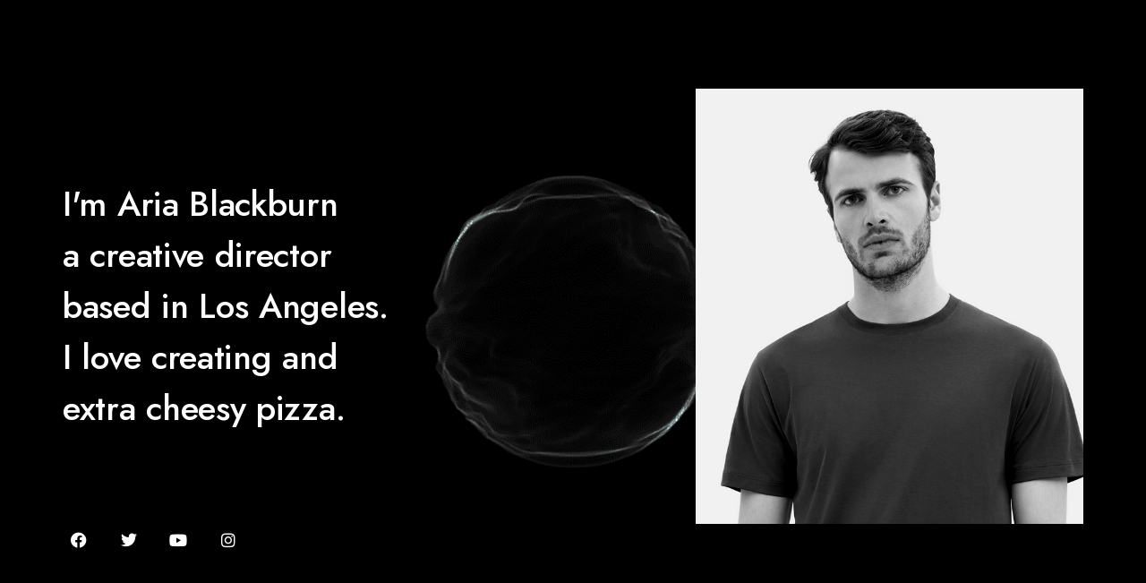

--- FILE ---
content_type: text/html; charset=UTF-8
request_url: https://dmenta.com/about-me/
body_size: 44437
content:
<!DOCTYPE html>
<html lang="en-US">
<head>
	<meta charset="UTF-8">
	<meta name="viewport" content="width=device-width, initial-scale=1.0, viewport-fit=cover" />		<title>About Me &#8211; Dmenta</title>
<meta name='robots' content='max-image-preview:large' />
<link rel='dns-prefetch' href='//fonts.googleapis.com' />
<link rel="alternate" type="application/rss+xml" title="Dmenta &raquo; Feed" href="https://dmenta.com/feed/" />
<link rel="alternate" type="application/rss+xml" title="Dmenta &raquo; Comments Feed" href="https://dmenta.com/comments/feed/" />
<link rel="alternate" title="oEmbed (JSON)" type="application/json+oembed" href="https://dmenta.com/wp-json/oembed/1.0/embed?url=https%3A%2F%2Fdmenta.com%2Fabout-me%2F" />
<link rel="alternate" title="oEmbed (XML)" type="text/xml+oembed" href="https://dmenta.com/wp-json/oembed/1.0/embed?url=https%3A%2F%2Fdmenta.com%2Fabout-me%2F&#038;format=xml" />
<style id='wp-img-auto-sizes-contain-inline-css' type='text/css'>
img:is([sizes=auto i],[sizes^="auto," i]){contain-intrinsic-size:3000px 1500px}
/*# sourceURL=wp-img-auto-sizes-contain-inline-css */
</style>
<style id='wp-emoji-styles-inline-css' type='text/css'>

	img.wp-smiley, img.emoji {
		display: inline !important;
		border: none !important;
		box-shadow: none !important;
		height: 1em !important;
		width: 1em !important;
		margin: 0 0.07em !important;
		vertical-align: -0.1em !important;
		background: none !important;
		padding: 0 !important;
	}
/*# sourceURL=wp-emoji-styles-inline-css */
</style>
<style id='classic-theme-styles-inline-css' type='text/css'>
/*! This file is auto-generated */
.wp-block-button__link{color:#fff;background-color:#32373c;border-radius:9999px;box-shadow:none;text-decoration:none;padding:calc(.667em + 2px) calc(1.333em + 2px);font-size:1.125em}.wp-block-file__button{background:#32373c;color:#fff;text-decoration:none}
/*# sourceURL=/wp-includes/css/classic-themes.min.css */
</style>
<link rel='stylesheet' id='minimo-style-css' href='https://dmenta.com/wp-content/themes/minimo/style.css?ver=6.9' type='text/css' media='all' />
<link rel='stylesheet' id='minimo-child-style-css' href='https://dmenta.com/wp-content/themes/minimo-child/style.css?ver=1.0.0' type='text/css' media='all' />
<link rel='stylesheet' id='minimo-main-style-css' href='https://dmenta.com/wp-content/themes/minimo-child/style.css?ver=6.9' type='text/css' media='all' />
<style id='minimo-main-style-inline-css' type='text/css'>
body[class*="woocommerce-"]:not([class*="elementor-page-"]) .main { max-width: 1300px; margin-left: auto; margin-right: auto; }
/*# sourceURL=minimo-main-style-inline-css */
</style>
<link rel='stylesheet' id='minimo-fonts-css' href='https://fonts.googleapis.com/css?family=Jost%3A300%2C400%2C500%2C+600&#038;ver=1.0.0' type='text/css' media='all' />
<link rel='stylesheet' id='elementor-icons-css' href='https://dmenta.com/wp-content/plugins/elementor/assets/lib/eicons/css/elementor-icons.min.css?ver=5.29.0' type='text/css' media='all' />
<link rel='stylesheet' id='elementor-frontend-css' href='https://dmenta.com/wp-content/plugins/elementor/assets/css/frontend-lite.min.css?ver=3.21.1' type='text/css' media='all' />
<link rel='stylesheet' id='swiper-css' href='https://dmenta.com/wp-content/plugins/elementor/assets/lib/swiper/v8/css/swiper.min.css?ver=8.4.5' type='text/css' media='all' />
<link rel='stylesheet' id='elementor-post-2479-css' href='https://dmenta.com/wp-content/uploads/elementor/css/post-2479.css?ver=1713949000' type='text/css' media='all' />
<link rel='stylesheet' id='neuron-frontend-css' href='https://dmenta.com/wp-content/plugins/neuron-builder/assets/styles/static/frontend.css?ver=1.0.7.6' type='text/css' media='all' />
<style id='neuron-frontend-inline-css' type='text/css'>
.elementor-app-iframe { display: none !important; } .e-route-app { overflow: scroll !important; } 
/*# sourceURL=neuron-frontend-inline-css */
</style>
<link rel='stylesheet' id='neuron-icons-css' href='https://dmenta.com/wp-content/plugins/neuron-builder/assets/fonts/n-icons/n-icons.css?ver=1.0.7.6' type='text/css' media='all' />
<link rel='stylesheet' id='elementor-post-996-css' href='https://dmenta.com/wp-content/uploads/elementor/css/post-996.css?ver=1713984399' type='text/css' media='all' />
<link rel='stylesheet' id='elementor-post-2725-css' href='https://dmenta.com/wp-content/uploads/elementor/css/post-2725.css?ver=1717816537' type='text/css' media='all' />
<link rel='stylesheet' id='elementor-post-31-css' href='https://dmenta.com/wp-content/uploads/elementor/css/post-31.css?ver=1713967785' type='text/css' media='all' />
<link rel='stylesheet' id='google-fonts-1-css' href='https://fonts.googleapis.com/css?family=Jost%3A100%2C100italic%2C200%2C200italic%2C300%2C300italic%2C400%2C400italic%2C500%2C500italic%2C600%2C600italic%2C700%2C700italic%2C800%2C800italic%2C900%2C900italic&#038;display=swap&#038;ver=6.9' type='text/css' media='all' />
<link rel='stylesheet' id='elementor-icons-shared-0-css' href='https://dmenta.com/wp-content/plugins/elementor/assets/lib/font-awesome/css/fontawesome.min.css?ver=5.15.3' type='text/css' media='all' />
<link rel='stylesheet' id='elementor-icons-fa-brands-css' href='https://dmenta.com/wp-content/plugins/elementor/assets/lib/font-awesome/css/brands.min.css?ver=5.15.3' type='text/css' media='all' />
<link rel="preconnect" href="https://fonts.gstatic.com/" crossorigin><script type="text/javascript" src="https://dmenta.com/wp-includes/js/jquery/jquery.min.js?ver=3.7.1" id="jquery-core-js"></script>
<script type="text/javascript" src="https://dmenta.com/wp-includes/js/jquery/jquery-migrate.min.js?ver=3.4.1" id="jquery-migrate-js"></script>
<link rel="https://api.w.org/" href="https://dmenta.com/wp-json/" /><link rel="alternate" title="JSON" type="application/json" href="https://dmenta.com/wp-json/wp/v2/pages/996" /><link rel="EditURI" type="application/rsd+xml" title="RSD" href="https://dmenta.com/xmlrpc.php?rsd" />
<meta name="generator" content="WordPress 6.9" />
<link rel="canonical" href="https://dmenta.com/about-me/" />
<link rel='shortlink' href='https://dmenta.com/?p=996' />
<meta name="generator" content="Elementor 3.21.1; features: e_optimized_assets_loading, e_optimized_css_loading, additional_custom_breakpoints; settings: css_print_method-external, google_font-enabled, font_display-swap">
<link rel="icon" href="https://dmenta.com/wp-content/uploads/2023/12/cropped-web-icon-32x32.jpg" sizes="32x32" />
<link rel="icon" href="https://dmenta.com/wp-content/uploads/2023/12/cropped-web-icon-192x192.jpg" sizes="192x192" />
<link rel="apple-touch-icon" href="https://dmenta.com/wp-content/uploads/2023/12/cropped-web-icon-180x180.jpg" />
<meta name="msapplication-TileImage" content="https://dmenta.com/wp-content/uploads/2023/12/cropped-web-icon-270x270.jpg" />
</head>
<body class="wp-singular page-template-default page page-id-996 wp-custom-logo wp-theme-minimo wp-child-theme-minimo-child elementor-default elementor-kit-2479 elementor-page elementor-page-996">

		<header data-elementor-type="header" data-elementor-id="31" class="elementor elementor-31 elementor-location-header">
		<div class="elementor-section-wrap">
			<div class="elementor-element elementor-element-191afb9 e-con-full e-flex e-con e-parent" data-id="191afb9" data-element_type="container">
				<div class="elementor-element elementor-element-3fef216 elementor-widget elementor-widget-neuron-template" data-id="3fef216" data-element_type="widget" data-widget_type="neuron-template.default">
				<div class="elementor-widget-container">
					<div class="elementor-template">
					<header data-elementor-type="header" data-elementor-id="433" class="elementor elementor-433 elementor-location-header">
		<div class="elementor-section-wrap">
					<header class="elementor-section elementor-top-section elementor-element elementor-element-1a6dfca elementor-section-full_width n-minimo-container--wide elementor-section-height-default elementor-section-height-default" data-id="1a6dfca" data-element_type="section">
						<div class="elementor-container elementor-column-gap-default">
					<div class="elementor-column elementor-col-33 elementor-top-column elementor-element elementor-element-d09460d" data-id="d09460d" data-element_type="column">
			<div class="elementor-widget-wrap elementor-element-populated">
						<div class="elementor-element elementor-element-fa1db26 elementor-widget elementor-widget-image" data-id="fa1db26" data-element_type="widget" data-widget_type="image.default">
				<div class="elementor-widget-container">
			<style>/*! elementor - v3.21.0 - 18-04-2024 */
.elementor-widget-image{text-align:center}.elementor-widget-image a{display:inline-block}.elementor-widget-image a img[src$=".svg"]{width:48px}.elementor-widget-image img{vertical-align:middle;display:inline-block}</style>											<a href="https://dmenta.com">
							<img width="187" height="54" src="https://dmenta.com/wp-content/uploads/2022/05/Dmenta-new-logo-2.png" class="attachment-full size-full wp-image-3165" alt="" />								</a>
													</div>
				</div>
					</div>
		</div>
				<div class="elementor-column elementor-col-33 elementor-top-column elementor-element elementor-element-3dc5a55 elementor-hidden-tablet elementor-hidden-mobile" data-id="3dc5a55" data-element_type="column">
			<div class="elementor-widget-wrap elementor-element-populated">
						<div class="elementor-element elementor-element-92113c8 m-neuron-nav-menu__align-center m-neuron-nav-menu__align-tablet-right m-neuron-nav-menu__pointer-dot m-neuron-nav-menu--indicator-none m-neuron-nav-menu--breakpoint-tablet m-neuron-nav-menu__toggle-align-right elementor-widget__width-auto m-neuron-nav-menu--horizontal m-neuron-nav-menu--stretch elementor-widget elementor-widget-neuron-nav-menu" data-id="92113c8" data-element_type="widget" data-widget_type="neuron-nav-menu.default">
				<div class="elementor-widget-container">
							<nav class="m-neuron-nav-menu" id="m-neuron-nav-menu--id-3-92113c8"><ul id="menu-1-92113c8" class="m-neuron-nav-menu__list"><li id="menu-item-3560" class="menu-item menu-item-type-post_type menu-item-object-page menu-item-home menu-item-3560"><a href="https://dmenta.com/">Home</a></li>
<li id="menu-item-3562" class="menu-item menu-item-type-post_type menu-item-object-page menu-item-3562"><a href="https://dmenta.com/about-us/">Story</a></li>
<li id="menu-item-3564" class="menu-item menu-item-type-post_type menu-item-object-page menu-item-3564"><a href="https://dmenta.com/creative-portfolio/">Work</a></li>
<li id="menu-item-3580" class="menu-item menu-item-type-post_type menu-item-object-page menu-item-3580"><a href="https://dmenta.com/blog/">More</a></li>
<li id="menu-item-3563" class="menu-item menu-item-type-post_type menu-item-object-page menu-item-3563"><a href="https://dmenta.com/contact-us/">Contacts</a></li>
</ul></nav>
				<nav class="m-neuron-nav-menu--mobile" id="m-neuron-nav-menu--mobile--id-92113c8">
					<div class="m-neuron-nav-menu__hamburger-holder">
						<a href="#" class="m-neuron-nav-menu__hamburger">
							<svg style="enable-background:new 0 0 139 139;" version="1.1" viewBox="0 0 139 139" xml:space="preserve" xmlns="http://www.w3.org/2000/svg" xmlns:xlink="http://www.w3.org/1999/xlink"><line class="st0" x1="26.5" x2="112.5" y1="46.3" y2="46.3"/><line class="st0" x1="26.5" x2="112.5" y1="92.7" y2="92.7"/><line class="st0" x1="26.5" x2="112.5" y1="69.5" y2="69.5"/></svg>
						</a>
					</div>
					<ul id="menu-2-92113c8" class="m-neuron-nav-menu__list"><li class="menu-item menu-item-type-post_type menu-item-object-page menu-item-home menu-item-3560"><a href="https://dmenta.com/">Home</a></li>
<li class="menu-item menu-item-type-post_type menu-item-object-page menu-item-3562"><a href="https://dmenta.com/about-us/">Story</a></li>
<li class="menu-item menu-item-type-post_type menu-item-object-page menu-item-3564"><a href="https://dmenta.com/creative-portfolio/">Work</a></li>
<li class="menu-item menu-item-type-post_type menu-item-object-page menu-item-3580"><a href="https://dmenta.com/blog/">More</a></li>
<li class="menu-item menu-item-type-post_type menu-item-object-page menu-item-3563"><a href="https://dmenta.com/contact-us/">Contacts</a></li>
</ul>				</nav>
					</div>
				</div>
					</div>
		</div>
				<div class="elementor-column elementor-col-33 elementor-top-column elementor-element elementor-element-db1b087" data-id="db1b087" data-element_type="column">
			<div class="elementor-widget-wrap elementor-element-populated">
						<div class="elementor-element elementor-element-8609dad elementor-list-item-link-inline elementor-widget__width-auto elementor-hidden-tablet elementor-hidden-mobile elementor-hidden-desktop elementor-icon-list--layout-traditional elementor-widget elementor-widget-icon-list" data-id="8609dad" data-element_type="widget" data-widget_type="icon-list.default">
				<div class="elementor-widget-container">
			<link rel="stylesheet" href="https://dmenta.com/wp-content/plugins/elementor/assets/css/widget-icon-list.min.css">		<ul class="elementor-icon-list-items">
							<li class="elementor-icon-list-item">
											<a href="#elementor-action%3Aaction%3Dpopup%3Aopen%26settings%3DeyJpZCI6Ijc2NiIsInRvZ2dsZSI6ZmFsc2V9">

												<span class="elementor-icon-list-icon">
													</span>
										<span class="elementor-icon-list-text">Menu</span>
											</a>
									</li>
						</ul>
				</div>
				</div>
				<div class="elementor-element elementor-element-99dce9a elementor-list-item-link-inline elementor-widget__width-auto elementor-hidden-desktop elementor-icon-list--layout-traditional elementor-widget elementor-widget-icon-list" data-id="99dce9a" data-element_type="widget" data-widget_type="icon-list.default">
				<div class="elementor-widget-container">
					<ul class="elementor-icon-list-items">
							<li class="elementor-icon-list-item">
											<a href="#elementor-action%3Aaction%3Dpopup%3Aopen%26settings%3DeyJpZCI6IjI3MjUiLCJ0b2dnbGUiOnRydWV9">

												<span class="elementor-icon-list-icon">
							<i aria-hidden="true" class="n-icon n-icon-hamburger-short"></i>						</span>
										<span class="elementor-icon-list-text"></span>
											</a>
									</li>
						</ul>
				</div>
				</div>
					</div>
		</div>
					</div>
		</header>
				</div>
		</header>
				</div>
				</div>
				</div>
				</div>
				</div>
		</header>
		    <main class="main">
        		<div class="n-container">
	
        <h1 class="entry-title">About Me</h1>
        		<div data-elementor-type="wp-page" data-elementor-id="996" class="elementor elementor-996">
						<section class="elementor-section elementor-top-section elementor-element elementor-element-2a84dd7 elementor-section-height-min-height elementor-section-boxed elementor-section-height-default elementor-section-items-middle" data-id="2a84dd7" data-element_type="section" data-settings="{&quot;background_background&quot;:&quot;classic&quot;}">
						<div class="elementor-container elementor-column-gap-no">
					<div class="elementor-column elementor-col-100 elementor-top-column elementor-element elementor-element-be5fd1a" data-id="be5fd1a" data-element_type="column">
			<div class="elementor-widget-wrap elementor-element-populated">
						<section class="elementor-section elementor-inner-section elementor-element elementor-element-159c7e0 elementor-section-full_width elementor-section-height-default elementor-section-height-default" data-id="159c7e0" data-element_type="section">
						<div class="elementor-container elementor-column-gap-no">
					<div class="elementor-column elementor-col-50 elementor-inner-column elementor-element elementor-element-9ac7dff" data-id="9ac7dff" data-element_type="column">
			<div class="elementor-widget-wrap elementor-element-populated">
						<div class="elementor-element elementor-element-98f8dc6 a-animated-heading__direction-column a-animated-heading__direction-tablet-column elementor-widget elementor-widget-neuron-animated-heading" data-id="98f8dc6" data-element_type="widget" data-settings="{&quot;animated_text&quot;:&quot;I&#039;m Aria Blackburn\na creative director\nbased in Los Angeles.\nI love creating and\nextra cheesy pizza.&quot;,&quot;animated_animation&quot;:&quot;h-neuron-animation--slideDown&quot;,&quot;neuron_animations_duration&quot;:&quot;animated-slow&quot;,&quot;style&quot;:&quot;animated&quot;,&quot;animated_type&quot;:&quot;line&quot;,&quot;animation_delay&quot;:200}" data-widget_type="neuron-animated-heading.default">
				<div class="elementor-widget-container">
					<h2 class="a-animated-heading a-animated-heading--animated a-animated-heading--animated__line" data-id="98f8dc6">

			
			<span class="a-animated-heading__text--dynamic-wrapper a-animated-heading__text"></span>

			
		</h2>
				</div>
				</div>
					</div>
		</div>
				<div class="elementor-column elementor-col-50 elementor-inner-column elementor-element elementor-element-a2b26e5" data-id="a2b26e5" data-element_type="column">
			<div class="elementor-widget-wrap elementor-element-populated">
						<div class="elementor-element elementor-element-6467494 elementor-widget elementor-widget-image" data-id="6467494" data-element_type="widget" data-settings="{&quot;motion_fx_motion_fx_mouse&quot;:&quot;yes&quot;,&quot;motion_fx_tilt_effect&quot;:&quot;yes&quot;,&quot;motion_fx_tilt_speed&quot;:{&quot;unit&quot;:&quot;px&quot;,&quot;size&quot;:1,&quot;sizes&quot;:[]}}" data-widget_type="image.default">
				<div class="elementor-widget-container">
													<img fetchpriority="high" decoding="async" width="1490" height="1674" src="https://dmenta.com/wp-content/uploads/2022/05/about-me-img-1.jpg" class="attachment-full size-full wp-image-1014" alt="" srcset="https://dmenta.com/wp-content/uploads/2022/05/about-me-img-1.jpg 1490w, https://dmenta.com/wp-content/uploads/2022/05/about-me-img-1-600x674.jpg 600w, https://dmenta.com/wp-content/uploads/2022/05/about-me-img-1-267x300.jpg 267w, https://dmenta.com/wp-content/uploads/2022/05/about-me-img-1-911x1024.jpg 911w, https://dmenta.com/wp-content/uploads/2022/05/about-me-img-1-768x863.jpg 768w, https://dmenta.com/wp-content/uploads/2022/05/about-me-img-1-1367x1536.jpg 1367w" sizes="(max-width: 1490px) 100vw, 1490px" />													</div>
				</div>
					</div>
		</div>
					</div>
		</section>
				<div class="elementor-element elementor-element-3134bb9 e-grid-align-left elementor-shape-rounded elementor-grid-0 elementor-widget elementor-widget-social-icons" data-id="3134bb9" data-element_type="widget" data-widget_type="social-icons.default">
				<div class="elementor-widget-container">
			<style>/*! elementor - v3.21.0 - 18-04-2024 */
.elementor-widget-social-icons.elementor-grid-0 .elementor-widget-container,.elementor-widget-social-icons.elementor-grid-mobile-0 .elementor-widget-container,.elementor-widget-social-icons.elementor-grid-tablet-0 .elementor-widget-container{line-height:1;font-size:0}.elementor-widget-social-icons:not(.elementor-grid-0):not(.elementor-grid-tablet-0):not(.elementor-grid-mobile-0) .elementor-grid{display:inline-grid}.elementor-widget-social-icons .elementor-grid{grid-column-gap:var(--grid-column-gap,5px);grid-row-gap:var(--grid-row-gap,5px);grid-template-columns:var(--grid-template-columns);justify-content:var(--justify-content,center);justify-items:var(--justify-content,center)}.elementor-icon.elementor-social-icon{font-size:var(--icon-size,25px);line-height:var(--icon-size,25px);width:calc(var(--icon-size, 25px) + 2 * var(--icon-padding, .5em));height:calc(var(--icon-size, 25px) + 2 * var(--icon-padding, .5em))}.elementor-social-icon{--e-social-icon-icon-color:#fff;display:inline-flex;background-color:#69727d;align-items:center;justify-content:center;text-align:center;cursor:pointer}.elementor-social-icon i{color:var(--e-social-icon-icon-color)}.elementor-social-icon svg{fill:var(--e-social-icon-icon-color)}.elementor-social-icon:last-child{margin:0}.elementor-social-icon:hover{opacity:.9;color:#fff}.elementor-social-icon-android{background-color:#a4c639}.elementor-social-icon-apple{background-color:#999}.elementor-social-icon-behance{background-color:#1769ff}.elementor-social-icon-bitbucket{background-color:#205081}.elementor-social-icon-codepen{background-color:#000}.elementor-social-icon-delicious{background-color:#39f}.elementor-social-icon-deviantart{background-color:#05cc47}.elementor-social-icon-digg{background-color:#005be2}.elementor-social-icon-dribbble{background-color:#ea4c89}.elementor-social-icon-elementor{background-color:#d30c5c}.elementor-social-icon-envelope{background-color:#ea4335}.elementor-social-icon-facebook,.elementor-social-icon-facebook-f{background-color:#3b5998}.elementor-social-icon-flickr{background-color:#0063dc}.elementor-social-icon-foursquare{background-color:#2d5be3}.elementor-social-icon-free-code-camp,.elementor-social-icon-freecodecamp{background-color:#006400}.elementor-social-icon-github{background-color:#333}.elementor-social-icon-gitlab{background-color:#e24329}.elementor-social-icon-globe{background-color:#69727d}.elementor-social-icon-google-plus,.elementor-social-icon-google-plus-g{background-color:#dd4b39}.elementor-social-icon-houzz{background-color:#7ac142}.elementor-social-icon-instagram{background-color:#262626}.elementor-social-icon-jsfiddle{background-color:#487aa2}.elementor-social-icon-link{background-color:#818a91}.elementor-social-icon-linkedin,.elementor-social-icon-linkedin-in{background-color:#0077b5}.elementor-social-icon-medium{background-color:#00ab6b}.elementor-social-icon-meetup{background-color:#ec1c40}.elementor-social-icon-mixcloud{background-color:#273a4b}.elementor-social-icon-odnoklassniki{background-color:#f4731c}.elementor-social-icon-pinterest{background-color:#bd081c}.elementor-social-icon-product-hunt{background-color:#da552f}.elementor-social-icon-reddit{background-color:#ff4500}.elementor-social-icon-rss{background-color:#f26522}.elementor-social-icon-shopping-cart{background-color:#4caf50}.elementor-social-icon-skype{background-color:#00aff0}.elementor-social-icon-slideshare{background-color:#0077b5}.elementor-social-icon-snapchat{background-color:#fffc00}.elementor-social-icon-soundcloud{background-color:#f80}.elementor-social-icon-spotify{background-color:#2ebd59}.elementor-social-icon-stack-overflow{background-color:#fe7a15}.elementor-social-icon-steam{background-color:#00adee}.elementor-social-icon-stumbleupon{background-color:#eb4924}.elementor-social-icon-telegram{background-color:#2ca5e0}.elementor-social-icon-threads{background-color:#000}.elementor-social-icon-thumb-tack{background-color:#1aa1d8}.elementor-social-icon-tripadvisor{background-color:#589442}.elementor-social-icon-tumblr{background-color:#35465c}.elementor-social-icon-twitch{background-color:#6441a5}.elementor-social-icon-twitter{background-color:#1da1f2}.elementor-social-icon-viber{background-color:#665cac}.elementor-social-icon-vimeo{background-color:#1ab7ea}.elementor-social-icon-vk{background-color:#45668e}.elementor-social-icon-weibo{background-color:#dd2430}.elementor-social-icon-weixin{background-color:#31a918}.elementor-social-icon-whatsapp{background-color:#25d366}.elementor-social-icon-wordpress{background-color:#21759b}.elementor-social-icon-x-twitter{background-color:#000}.elementor-social-icon-xing{background-color:#026466}.elementor-social-icon-yelp{background-color:#af0606}.elementor-social-icon-youtube{background-color:#cd201f}.elementor-social-icon-500px{background-color:#0099e5}.elementor-shape-rounded .elementor-icon.elementor-social-icon{border-radius:10%}.elementor-shape-circle .elementor-icon.elementor-social-icon{border-radius:50%}</style>		<div class="elementor-social-icons-wrapper elementor-grid">
							<span class="elementor-grid-item">
					<a class="elementor-icon elementor-social-icon elementor-social-icon-facebook elementor-repeater-item-e84bf80" href="https://www.facebook.com/neuronthemes/" target="_blank">
						<span class="elementor-screen-only">Facebook</span>
						<i class="fab fa-facebook"></i>					</a>
				</span>
							<span class="elementor-grid-item">
					<a class="elementor-icon elementor-social-icon elementor-social-icon-twitter elementor-repeater-item-f19c085" href="https://www.twitter.com/neuronthemes/" target="_blank">
						<span class="elementor-screen-only">Twitter</span>
						<i class="fab fa-twitter"></i>					</a>
				</span>
							<span class="elementor-grid-item">
					<a class="elementor-icon elementor-social-icon elementor-social-icon-youtube elementor-repeater-item-4ffa2ca" href="https://www.youtube.com/neuronthemes/" target="_blank">
						<span class="elementor-screen-only">Youtube</span>
						<i class="fab fa-youtube"></i>					</a>
				</span>
							<span class="elementor-grid-item">
					<a class="elementor-icon elementor-social-icon elementor-social-icon-instagram elementor-repeater-item-df8a81f" href="https://www.instagram.com/neuronthemes/" target="_blank">
						<span class="elementor-screen-only">Instagram</span>
						<i class="fab fa-instagram"></i>					</a>
				</span>
					</div>
				</div>
				</div>
					</div>
		</div>
					</div>
		</section>
				</div>
		
        		</div>
	    </main>

<script type="speculationrules">
{"prefetch":[{"source":"document","where":{"and":[{"href_matches":"/*"},{"not":{"href_matches":["/wp-*.php","/wp-admin/*","/wp-content/uploads/*","/wp-content/*","/wp-content/plugins/*","/wp-content/themes/minimo-child/*","/wp-content/themes/minimo/*","/*\\?(.+)"]}},{"not":{"selector_matches":"a[rel~=\"nofollow\"]"}},{"not":{"selector_matches":".no-prefetch, .no-prefetch a"}}]},"eagerness":"conservative"}]}
</script>
		<div data-elementor-type="popup" data-elementor-id="766" class="elementor elementor-766 elementor-location-popup" data-elementor-settings="{&quot;entrance_animation&quot;:&quot;h-neuron-animation--slideDown&quot;,&quot;exit_animation&quot;:&quot;h-neuron-animation--slideDown&quot;,&quot;overlay&quot;:&quot;yes&quot;,&quot;entrance_animation_duration&quot;:{&quot;unit&quot;:&quot;px&quot;,&quot;size&quot;:0.59999999999999997779553950749686919152736663818359375,&quot;sizes&quot;:[]},&quot;timing&quot;:{&quot;devices_devices&quot;:[&quot;desktop&quot;],&quot;devices&quot;:&quot;yes&quot;}}">
		<div class="elementor-section-wrap">
					<section class="elementor-section elementor-top-section elementor-element elementor-element-57b1132 elementor-section-boxed elementor-section-height-default elementor-section-height-default" data-id="57b1132" data-element_type="section" data-settings="{&quot;background_background&quot;:&quot;classic&quot;}">
						<div class="elementor-container elementor-column-gap-no">
					<div class="elementor-column elementor-col-50 elementor-top-column elementor-element elementor-element-656d025" data-id="656d025" data-element_type="column">
			<div class="elementor-widget-wrap elementor-element-populated">
						<div class="elementor-element elementor-element-de96ec6 m-neuron-nav-menu--vertical m-neuron-nav-menu__align-left m-neuron-nav-menu__pointer-none m-neuron-nav-menu--indicator-plus m-neuron-nav-menu--breakpoint-mobile elementor-widget elementor-widget-neuron-nav-menu" data-id="de96ec6" data-element_type="widget" data-widget_type="neuron-nav-menu.default">
				<div class="elementor-widget-container">
							<nav class="m-neuron-nav-menu" id="m-neuron-nav-menu--id-3-de96ec6"><ul id="menu-1-de96ec6" class="m-neuron-nav-menu__list"><li class="menu-item menu-item-type-post_type menu-item-object-page menu-item-home menu-item-3560"><a href="https://dmenta.com/">Home</a></li>
<li class="menu-item menu-item-type-post_type menu-item-object-page menu-item-3562"><a href="https://dmenta.com/about-us/">Story</a></li>
<li class="menu-item menu-item-type-post_type menu-item-object-page menu-item-3564"><a href="https://dmenta.com/creative-portfolio/">Work</a></li>
<li class="menu-item menu-item-type-post_type menu-item-object-page menu-item-3580"><a href="https://dmenta.com/blog/">More</a></li>
<li class="menu-item menu-item-type-post_type menu-item-object-page menu-item-3563"><a href="https://dmenta.com/contact-us/">Contacts</a></li>
</ul></nav>
				<nav class="m-neuron-nav-menu--mobile" id="m-neuron-nav-menu--mobile--id-de96ec6">
					<div class="m-neuron-nav-menu__hamburger-holder">
						<a href="#" class="m-neuron-nav-menu__hamburger">
							<svg style="enable-background:new 0 0 139 139;" version="1.1" viewBox="0 0 139 139" xml:space="preserve" xmlns="http://www.w3.org/2000/svg" xmlns:xlink="http://www.w3.org/1999/xlink"><line class="st0" x1="26.5" x2="112.5" y1="46.3" y2="46.3"/><line class="st0" x1="26.5" x2="112.5" y1="92.7" y2="92.7"/><line class="st0" x1="26.5" x2="112.5" y1="69.5" y2="69.5"/></svg>
						</a>
					</div>
					<ul id="menu-2-de96ec6" class="m-neuron-nav-menu__list"><li class="menu-item menu-item-type-post_type menu-item-object-page menu-item-home menu-item-3560"><a href="https://dmenta.com/">Home</a></li>
<li class="menu-item menu-item-type-post_type menu-item-object-page menu-item-3562"><a href="https://dmenta.com/about-us/">Story</a></li>
<li class="menu-item menu-item-type-post_type menu-item-object-page menu-item-3564"><a href="https://dmenta.com/creative-portfolio/">Work</a></li>
<li class="menu-item menu-item-type-post_type menu-item-object-page menu-item-3580"><a href="https://dmenta.com/blog/">More</a></li>
<li class="menu-item menu-item-type-post_type menu-item-object-page menu-item-3563"><a href="https://dmenta.com/contact-us/">Contacts</a></li>
</ul>				</nav>
					</div>
				</div>
					</div>
		</div>
				<div class="elementor-column elementor-col-50 elementor-top-column elementor-element elementor-element-21c98a6" data-id="21c98a6" data-element_type="column">
			<div class="elementor-widget-wrap elementor-element-populated">
						<div class="elementor-element elementor-element-07961b9 elementor-hidden-desktop elementor-hidden-tablet elementor-hidden-mobile elementor-widget elementor-widget-heading" data-id="07961b9" data-element_type="widget" data-widget_type="heading.default">
				<div class="elementor-widget-container">
			<style>/*! elementor - v3.21.0 - 18-04-2024 */
.elementor-heading-title{padding:0;margin:0;line-height:1}.elementor-widget-heading .elementor-heading-title[class*=elementor-size-]>a{color:inherit;font-size:inherit;line-height:inherit}.elementor-widget-heading .elementor-heading-title.elementor-size-small{font-size:15px}.elementor-widget-heading .elementor-heading-title.elementor-size-medium{font-size:19px}.elementor-widget-heading .elementor-heading-title.elementor-size-large{font-size:29px}.elementor-widget-heading .elementor-heading-title.elementor-size-xl{font-size:39px}.elementor-widget-heading .elementor-heading-title.elementor-size-xxl{font-size:59px}</style><h2 class="elementor-heading-title elementor-size-default">Contact@dmenta.com</h2>		</div>
				</div>
				<div class="elementor-element elementor-element-054c0be elementor-align-left elementor-hidden-desktop elementor-hidden-tablet elementor-hidden-mobile elementor-widget elementor-widget-button" data-id="054c0be" data-element_type="widget" data-widget_type="button.default">
				<div class="elementor-widget-container">
					<div class="elementor-button-wrapper">
			<a class="elementor-button elementor-size-sm" role="button">
						<span class="elementor-button-content-wrapper">
									<span class="elementor-button-text">Contacts</span>
					</span>
					</a>
		</div>
				</div>
				</div>
				<div class="elementor-element elementor-element-91eda0a elementor-widget elementor-widget-heading" data-id="91eda0a" data-element_type="widget" data-widget_type="heading.default">
				<div class="elementor-widget-container">
			<h2 class="elementor-heading-title elementor-size-default">
</h2>		</div>
				</div>
					</div>
		</div>
					</div>
		</section>
				</div>
		</div>
				<div data-elementor-type="popup" data-elementor-id="2725" class="elementor elementor-2725 elementor-location-popup" data-elementor-settings="{&quot;prevent_close_on_background_click&quot;:&quot;yes&quot;,&quot;prevent_close_on_esc_key&quot;:&quot;yes&quot;,&quot;entrance_animation&quot;:&quot;h-neuron-animation--fadeIn&quot;,&quot;exit_animation&quot;:&quot;h-neuron-animation--fadeIn&quot;,&quot;entrance_animation_duration&quot;:{&quot;unit&quot;:&quot;px&quot;,&quot;size&quot;:0.34999999999999997779553950749686919152736663818359375,&quot;sizes&quot;:[]},&quot;triggers&quot;:[],&quot;timing&quot;:[]}">
		<div class="elementor-section-wrap">
			<div class="elementor-element elementor-element-16102b7 e-flex e-con-boxed e-con e-parent" data-id="16102b7" data-element_type="container">
					<div class="e-con-inner">
				<div class="elementor-element elementor-element-e18592c m-neuron-nav-menu--vertical m-neuron-nav-menu__toggle-align-right elementor-hidden-desktop m-neuron-nav-menu__pointer-underline m-neuron-nav-menu__pointer-animation--fade m-neuron-nav-menu--indicator-angle m-neuron-nav-menu--breakpoint-mobile m-neuron-nav-menu--stretch elementor-widget elementor-widget-neuron-nav-menu" data-id="e18592c" data-element_type="widget" data-widget_type="neuron-nav-menu.default">
				<div class="elementor-widget-container">
							<nav class="m-neuron-nav-menu" id="m-neuron-nav-menu--id-3-e18592c"><ul id="menu-1-e18592c" class="m-neuron-nav-menu__list"><li class="menu-item menu-item-type-post_type menu-item-object-page menu-item-home menu-item-3560"><a href="https://dmenta.com/">Home</a></li>
<li class="menu-item menu-item-type-post_type menu-item-object-page menu-item-3562"><a href="https://dmenta.com/about-us/">Story</a></li>
<li class="menu-item menu-item-type-post_type menu-item-object-page menu-item-3564"><a href="https://dmenta.com/creative-portfolio/">Work</a></li>
<li class="menu-item menu-item-type-post_type menu-item-object-page menu-item-3580"><a href="https://dmenta.com/blog/">More</a></li>
<li class="menu-item menu-item-type-post_type menu-item-object-page menu-item-3563"><a href="https://dmenta.com/contact-us/">Contacts</a></li>
</ul></nav>
				<nav class="m-neuron-nav-menu--mobile" id="m-neuron-nav-menu--mobile--id-e18592c">
					<div class="m-neuron-nav-menu__hamburger-holder">
						<a href="#" class="m-neuron-nav-menu__hamburger">
							<svg style="enable-background:new 0 0 139 139;" version="1.1" viewBox="0 0 139 139" xml:space="preserve" xmlns="http://www.w3.org/2000/svg" xmlns:xlink="http://www.w3.org/1999/xlink"><line class="st0" x1="26.5" x2="112.5" y1="46.3" y2="46.3"/><line class="st0" x1="26.5" x2="112.5" y1="92.7" y2="92.7"/><line class="st0" x1="26.5" x2="112.5" y1="69.5" y2="69.5"/></svg>
						</a>
					</div>
					<ul id="menu-2-e18592c" class="m-neuron-nav-menu__list"><li class="menu-item menu-item-type-post_type menu-item-object-page menu-item-home menu-item-3560"><a href="https://dmenta.com/">Home</a></li>
<li class="menu-item menu-item-type-post_type menu-item-object-page menu-item-3562"><a href="https://dmenta.com/about-us/">Story</a></li>
<li class="menu-item menu-item-type-post_type menu-item-object-page menu-item-3564"><a href="https://dmenta.com/creative-portfolio/">Work</a></li>
<li class="menu-item menu-item-type-post_type menu-item-object-page menu-item-3580"><a href="https://dmenta.com/blog/">More</a></li>
<li class="menu-item menu-item-type-post_type menu-item-object-page menu-item-3563"><a href="https://dmenta.com/contact-us/">Contacts</a></li>
</ul>				</nav>
					</div>
				</div>
					</div>
				</div>
				</div>
		</div>
		<script type="text/javascript" src="https://dmenta.com/wp-content/themes/minimo/assets/scripts/minimo.js?ver=1.0.0" id="minimo-scripts-js"></script>
<script type="text/javascript" src="https://dmenta.com/wp-includes/js/comment-reply.min.js?ver=6.9" id="comment-reply-js" async="async" data-wp-strategy="async" fetchpriority="low"></script>
<script type="text/javascript" src="https://dmenta.com/wp-content/plugins/elementor/assets/js/webpack.runtime.min.js?ver=3.21.1" id="elementor-webpack-runtime-js"></script>
<script type="text/javascript" src="https://dmenta.com/wp-content/plugins/elementor/assets/js/frontend-modules.min.js?ver=3.21.1" id="elementor-frontend-modules-js"></script>
<script type="text/javascript" src="https://dmenta.com/wp-content/plugins/elementor/assets/lib/waypoints/waypoints.min.js?ver=4.0.2" id="elementor-waypoints-js"></script>
<script type="text/javascript" src="https://dmenta.com/wp-includes/js/jquery/ui/core.min.js?ver=1.13.3" id="jquery-ui-core-js"></script>
<script type="text/javascript" id="elementor-frontend-js-before">
/* <![CDATA[ */
var elementorFrontendConfig = {"environmentMode":{"edit":false,"wpPreview":false,"isScriptDebug":false},"i18n":{"shareOnFacebook":"Share on Facebook","shareOnTwitter":"Share on Twitter","pinIt":"Pin it","download":"Download","downloadImage":"Download image","fullscreen":"Fullscreen","zoom":"Zoom","share":"Share","playVideo":"Play Video","previous":"Previous","next":"Next","close":"Close","a11yCarouselWrapperAriaLabel":"Carousel | Horizontal scrolling: Arrow Left & Right","a11yCarouselPrevSlideMessage":"Previous slide","a11yCarouselNextSlideMessage":"Next slide","a11yCarouselFirstSlideMessage":"This is the first slide","a11yCarouselLastSlideMessage":"This is the last slide","a11yCarouselPaginationBulletMessage":"Go to slide"},"is_rtl":false,"breakpoints":{"xs":0,"sm":480,"md":768,"lg":1025,"xl":1440,"xxl":1600},"responsive":{"breakpoints":{"mobile":{"label":"Mobile Portrait","value":767,"default_value":767,"direction":"max","is_enabled":true},"mobile_extra":{"label":"Mobile Landscape","value":880,"default_value":880,"direction":"max","is_enabled":false},"tablet":{"label":"Tablet Portrait","value":1024,"default_value":1024,"direction":"max","is_enabled":true},"tablet_extra":{"label":"Tablet Landscape","value":1200,"default_value":1200,"direction":"max","is_enabled":false},"laptop":{"label":"Laptop","value":1366,"default_value":1366,"direction":"max","is_enabled":false},"widescreen":{"label":"Widescreen","value":2400,"default_value":2400,"direction":"min","is_enabled":false}}},"version":"3.21.1","is_static":false,"experimentalFeatures":{"e_optimized_assets_loading":true,"e_optimized_css_loading":true,"additional_custom_breakpoints":true,"container":true,"e_swiper_latest":true,"container_grid":true,"home_screen":true,"ai-layout":true,"landing-pages":true},"urls":{"assets":"https:\/\/dmenta.com\/wp-content\/plugins\/elementor\/assets\/"},"swiperClass":"swiper","settings":{"page":[],"editorPreferences":[]},"kit":{"active_breakpoints":["viewport_mobile","viewport_tablet"],"global_image_lightbox":"yes","lightbox_enable_counter":"yes","lightbox_enable_fullscreen":"yes","lightbox_enable_zoom":"yes","lightbox_enable_share":"yes","lightbox_title_src":"title","lightbox_description_src":"description"},"post":{"id":996,"title":"About%20Me%20%E2%80%93%20Dmenta","excerpt":"","featuredImage":false}};
//# sourceURL=elementor-frontend-js-before
/* ]]> */
</script>
<script type="text/javascript" src="https://dmenta.com/wp-content/plugins/elementor/assets/js/frontend.min.js?ver=3.21.1" id="elementor-frontend-js"></script>
<script type="text/javascript" src="https://dmenta.com/wp-content/plugins/neuron-builder/assets/scripts/typed.js?ver=1.0.7.6" id="neuron-typed-js"></script>
<script type="text/javascript" src="https://dmenta.com/wp-content/plugins/neuron-builder/assets/js/sticky.js?ver=1.0.7.6" id="neuron-sticky-js"></script>
<script type="text/javascript" id="neuron-frontend-js-before">
/* <![CDATA[ */
var NeuronFrontendConfig = {"ajaxurl":"https:\/\/dmenta.com\/wp-admin\/admin-ajax.php","nonce":"b8a2948f85","environmentMode":{"edit":false,"wpPreview":false},"i18n":{"toc_no_headings_found":"No headings were found on this page."},"shareButtonsNetworks":{"facebook":{"title":"Facebook","has_counter":true},"twitter":{"title":"Twitter"},"google":{"title":"Google+","has_counter":true},"linkedin":{"title":"LinkedIn","has_counter":true},"pinterest":{"title":"Pinterest","has_counter":true},"reddit":{"title":"Reddit","has_counter":true},"vk":{"title":"VK","has_counter":true},"odnoklassniki":{"title":"OK","has_counter":true},"tumblr":{"title":"Tumblr"},"delicious":{"title":"Delicious"},"digg":{"title":"Digg"},"skype":{"title":"Skype"},"stumbleupon":{"title":"StumbleUpon","has_counter":true},"mix":{"title":"Mix"},"telegram":{"title":"Telegram"},"pocket":{"title":"Pocket","has_counter":true},"xing":{"title":"XING","has_counter":true},"whatsapp":{"title":"WhatsApp"},"email":{"title":"Email"},"print":{"title":"Print"}}};
//# sourceURL=neuron-frontend-js-before
/* ]]> */
</script>
<script type="text/javascript" src="https://dmenta.com/wp-content/plugins/neuron-builder/assets/js/frontend.js?ver=1.0.7.6" id="neuron-frontend-js"></script>
<script type="text/javascript" src="https://dmenta.com/wp-content/plugins/neuron-builder/assets/js/elements.js?ver=1.0.7.6" id="neuron-elements-handlers-js"></script>
<script id="wp-emoji-settings" type="application/json">
{"baseUrl":"https://s.w.org/images/core/emoji/17.0.2/72x72/","ext":".png","svgUrl":"https://s.w.org/images/core/emoji/17.0.2/svg/","svgExt":".svg","source":{"concatemoji":"https://dmenta.com/wp-includes/js/wp-emoji-release.min.js?ver=6.9"}}
</script>
<script type="module">
/* <![CDATA[ */
/*! This file is auto-generated */
const a=JSON.parse(document.getElementById("wp-emoji-settings").textContent),o=(window._wpemojiSettings=a,"wpEmojiSettingsSupports"),s=["flag","emoji"];function i(e){try{var t={supportTests:e,timestamp:(new Date).valueOf()};sessionStorage.setItem(o,JSON.stringify(t))}catch(e){}}function c(e,t,n){e.clearRect(0,0,e.canvas.width,e.canvas.height),e.fillText(t,0,0);t=new Uint32Array(e.getImageData(0,0,e.canvas.width,e.canvas.height).data);e.clearRect(0,0,e.canvas.width,e.canvas.height),e.fillText(n,0,0);const a=new Uint32Array(e.getImageData(0,0,e.canvas.width,e.canvas.height).data);return t.every((e,t)=>e===a[t])}function p(e,t){e.clearRect(0,0,e.canvas.width,e.canvas.height),e.fillText(t,0,0);var n=e.getImageData(16,16,1,1);for(let e=0;e<n.data.length;e++)if(0!==n.data[e])return!1;return!0}function u(e,t,n,a){switch(t){case"flag":return n(e,"\ud83c\udff3\ufe0f\u200d\u26a7\ufe0f","\ud83c\udff3\ufe0f\u200b\u26a7\ufe0f")?!1:!n(e,"\ud83c\udde8\ud83c\uddf6","\ud83c\udde8\u200b\ud83c\uddf6")&&!n(e,"\ud83c\udff4\udb40\udc67\udb40\udc62\udb40\udc65\udb40\udc6e\udb40\udc67\udb40\udc7f","\ud83c\udff4\u200b\udb40\udc67\u200b\udb40\udc62\u200b\udb40\udc65\u200b\udb40\udc6e\u200b\udb40\udc67\u200b\udb40\udc7f");case"emoji":return!a(e,"\ud83e\u1fac8")}return!1}function f(e,t,n,a){let r;const o=(r="undefined"!=typeof WorkerGlobalScope&&self instanceof WorkerGlobalScope?new OffscreenCanvas(300,150):document.createElement("canvas")).getContext("2d",{willReadFrequently:!0}),s=(o.textBaseline="top",o.font="600 32px Arial",{});return e.forEach(e=>{s[e]=t(o,e,n,a)}),s}function r(e){var t=document.createElement("script");t.src=e,t.defer=!0,document.head.appendChild(t)}a.supports={everything:!0,everythingExceptFlag:!0},new Promise(t=>{let n=function(){try{var e=JSON.parse(sessionStorage.getItem(o));if("object"==typeof e&&"number"==typeof e.timestamp&&(new Date).valueOf()<e.timestamp+604800&&"object"==typeof e.supportTests)return e.supportTests}catch(e){}return null}();if(!n){if("undefined"!=typeof Worker&&"undefined"!=typeof OffscreenCanvas&&"undefined"!=typeof URL&&URL.createObjectURL&&"undefined"!=typeof Blob)try{var e="postMessage("+f.toString()+"("+[JSON.stringify(s),u.toString(),c.toString(),p.toString()].join(",")+"));",a=new Blob([e],{type:"text/javascript"});const r=new Worker(URL.createObjectURL(a),{name:"wpTestEmojiSupports"});return void(r.onmessage=e=>{i(n=e.data),r.terminate(),t(n)})}catch(e){}i(n=f(s,u,c,p))}t(n)}).then(e=>{for(const n in e)a.supports[n]=e[n],a.supports.everything=a.supports.everything&&a.supports[n],"flag"!==n&&(a.supports.everythingExceptFlag=a.supports.everythingExceptFlag&&a.supports[n]);var t;a.supports.everythingExceptFlag=a.supports.everythingExceptFlag&&!a.supports.flag,a.supports.everything||((t=a.source||{}).concatemoji?r(t.concatemoji):t.wpemoji&&t.twemoji&&(r(t.twemoji),r(t.wpemoji)))});
//# sourceURL=https://dmenta.com/wp-includes/js/wp-emoji-loader.min.js
/* ]]> */
</script>

</body>
</html>


--- FILE ---
content_type: text/css
request_url: https://dmenta.com/wp-content/themes/minimo-child/style.css?ver=1.0.0
body_size: 185
content:
/**
* Theme Name: Minimo Child
* Description: This is a child theme of Minimo.
* Author: <a href="https://neuronthemes.com">NeuronThemes</a>
* Template: minimo
* Version: 1.0.0
*/

--- FILE ---
content_type: text/css
request_url: https://dmenta.com/wp-content/themes/minimo-child/style.css?ver=6.9
body_size: 185
content:
/**
* Theme Name: Minimo Child
* Description: This is a child theme of Minimo.
* Author: <a href="https://neuronthemes.com">NeuronThemes</a>
* Template: minimo
* Version: 1.0.0
*/

--- FILE ---
content_type: text/css
request_url: https://dmenta.com/wp-content/uploads/elementor/css/post-2479.css?ver=1713949000
body_size: 15761
content:
.elementor-kit-2479{--e-global-color-primary:#000000;--e-global-color-secondary:#7C7B7B;--e-global-color-text:#7C7B7B;--e-global-color-accent:#383838;--e-global-color-f8f1987:#FFFFFF;--e-global-color-7cdb64b:#EBEBEB;--e-global-color-f461886:#FAFAFA;--e-global-color-c2b70c9:#33AFD3;--e-global-color-67e372a:#42FDFB;--e-global-color-44db807:#3FB675;--e-global-color-59aa5ea:#FFA0A0;--e-global-color-a94afd2:#0088FB;--e-global-typography-primary-font-family:"Jost";--e-global-typography-primary-font-size:22px;--e-global-typography-primary-font-weight:normal;--e-global-typography-primary-line-height:1.32em;--e-global-typography-primary-letter-spacing:-0.5px;--e-global-typography-secondary-font-family:"Jost";--e-global-typography-secondary-font-size:16px;--e-global-typography-secondary-font-weight:400;--e-global-typography-secondary-letter-spacing:-0.5px;--e-global-typography-text-font-family:"Jost";--e-global-typography-text-font-size:16px;--e-global-typography-text-font-weight:normal;--e-global-typography-text-line-height:1.56em;--e-global-typography-text-letter-spacing:-0.5px;--e-global-typography-accent-font-family:"Jost";--e-global-typography-accent-font-size:14px;--e-global-typography-accent-font-weight:normal;--e-global-typography-accent-line-height:1em;--e-global-typography-d5e8782-font-family:"Jost";--e-global-typography-d5e8782-font-size:60px;--e-global-typography-d5e8782-font-weight:500;--e-global-typography-d5e8782-line-height:1.17em;--e-global-typography-d5e8782-letter-spacing:-0.3px;--e-global-typography-0b74402-font-family:"Jost";--e-global-typography-0b74402-font-size:44px;--e-global-typography-0b74402-font-weight:400;--e-global-typography-0b74402-line-height:1.36em;--e-global-typography-0b74402-letter-spacing:-1px;--e-global-typography-653e090-font-family:"Jost";--e-global-typography-653e090-font-size:33px;--e-global-typography-653e090-font-weight:400;--e-global-typography-653e090-line-height:1.39em;--e-global-typography-653e090-letter-spacing:-1px;--e-global-typography-fbdd292-font-family:"Jost";--e-global-typography-fbdd292-font-size:28px;--e-global-typography-fbdd292-font-weight:400;--e-global-typography-fbdd292-line-height:1.29em;--e-global-typography-fbdd292-letter-spacing:-0.5px;--e-global-typography-a56561b-font-family:"Jost";--e-global-typography-a56561b-font-size:33px;--e-global-typography-a56561b-font-weight:300;--e-global-typography-a56561b-line-height:1.39em;--e-global-typography-a56561b-letter-spacing:-1px;--e-global-typography-490f608-font-family:"Jost";--e-global-typography-490f608-font-size:20px;--e-global-typography-490f608-font-weight:300;--e-global-typography-490f608-line-height:1.39em;color:var( --e-global-color-text );font-family:var( --e-global-typography-text-font-family ), Sans-serif;font-size:var( --e-global-typography-text-font-size );font-weight:var( --e-global-typography-text-font-weight );line-height:var( --e-global-typography-text-line-height );letter-spacing:var( --e-global-typography-text-letter-spacing );}.elementor-kit-2479 h1{color:var( --e-global-color-primary );font-family:var( --e-global-typography-d5e8782-font-family ), Sans-serif;font-size:var( --e-global-typography-d5e8782-font-size );font-weight:var( --e-global-typography-d5e8782-font-weight );line-height:var( --e-global-typography-d5e8782-line-height );letter-spacing:var( --e-global-typography-d5e8782-letter-spacing );word-spacing:var( --e-global-typography-d5e8782-word-spacing );}.elementor-kit-2479 h2{color:var( --e-global-color-primary );font-family:var( --e-global-typography-0b74402-font-family ), Sans-serif;font-size:var( --e-global-typography-0b74402-font-size );font-weight:var( --e-global-typography-0b74402-font-weight );line-height:var( --e-global-typography-0b74402-line-height );letter-spacing:var( --e-global-typography-0b74402-letter-spacing );word-spacing:var( --e-global-typography-0b74402-word-spacing );}.elementor-kit-2479 h3{color:var( --e-global-color-primary );font-family:var( --e-global-typography-653e090-font-family ), Sans-serif;font-size:var( --e-global-typography-653e090-font-size );font-weight:var( --e-global-typography-653e090-font-weight );line-height:var( --e-global-typography-653e090-line-height );letter-spacing:var( --e-global-typography-653e090-letter-spacing );word-spacing:var( --e-global-typography-653e090-word-spacing );}.elementor-kit-2479 h4{color:var( --e-global-color-primary );font-family:var( --e-global-typography-fbdd292-font-family ), Sans-serif;font-size:var( --e-global-typography-fbdd292-font-size );font-weight:var( --e-global-typography-fbdd292-font-weight );line-height:var( --e-global-typography-fbdd292-line-height );letter-spacing:var( --e-global-typography-fbdd292-letter-spacing );word-spacing:var( --e-global-typography-fbdd292-word-spacing );}.elementor-kit-2479 h5{color:var( --e-global-color-primary );font-family:var( --e-global-typography-primary-font-family ), Sans-serif;font-size:var( --e-global-typography-primary-font-size );font-weight:var( --e-global-typography-primary-font-weight );line-height:var( --e-global-typography-primary-line-height );letter-spacing:var( --e-global-typography-primary-letter-spacing );}.elementor-kit-2479 h6{color:var( --e-global-color-secondary );font-family:var( --e-global-typography-secondary-font-family ), Sans-serif;font-size:var( --e-global-typography-secondary-font-size );font-weight:var( --e-global-typography-secondary-font-weight );line-height:var( --e-global-typography-secondary-line-height );letter-spacing:var( --e-global-typography-secondary-letter-spacing );}.elementor-kit-2479 button,.elementor-kit-2479 input[type="button"],.elementor-kit-2479 input[type="submit"],.elementor-kit-2479 .elementor-button{font-family:var( --e-global-typography-accent-font-family ), Sans-serif;font-size:var( --e-global-typography-accent-font-size );font-weight:var( --e-global-typography-accent-font-weight );line-height:var( --e-global-typography-accent-line-height );color:var( --e-global-color-f8f1987 );background-color:var( --e-global-color-primary );border-style:solid;border-width:1px 1px 1px 1px;border-color:var( --e-global-color-primary );border-radius:200px 200px 200px 200px;padding:18px 25px 18px 25px;}.elementor-kit-2479 button:hover,.elementor-kit-2479 button:focus,.elementor-kit-2479 input[type="button"]:hover,.elementor-kit-2479 input[type="button"]:focus,.elementor-kit-2479 input[type="submit"]:hover,.elementor-kit-2479 input[type="submit"]:focus,.elementor-kit-2479 .elementor-button:hover,.elementor-kit-2479 .elementor-button:focus{color:var( --e-global-color-primary );background-color:#02010100;border-style:solid;border-width:1px 1px 1px 1px;border-color:var( --e-global-color-primary );}.elementor-kit-2479 label{color:var( --e-global-color-primary );font-family:var( --e-global-typography-accent-font-family ), Sans-serif;font-size:var( --e-global-typography-accent-font-size );font-weight:var( --e-global-typography-accent-font-weight );line-height:var( --e-global-typography-accent-line-height );}.elementor-kit-2479 input:not([type="button"]):not([type="submit"]),.elementor-kit-2479 textarea,.elementor-kit-2479 .elementor-field-textual{font-family:var( --e-global-typography-text-font-family ), Sans-serif;font-size:var( --e-global-typography-text-font-size );font-weight:var( --e-global-typography-text-font-weight );line-height:var( --e-global-typography-text-line-height );letter-spacing:var( --e-global-typography-text-letter-spacing );color:var( --e-global-color-primary );border-style:solid;border-width:1px 1px 1px 1px;border-color:var( --e-global-color-7cdb64b );padding:12px 20px 12px 20px;}.elementor-section.elementor-section-boxed > .elementor-container{max-width:1140px;}.e-con{--container-max-width:1140px;}.elementor-widget:not(:last-child){margin-block-end:20px;}.elementor-element{--widgets-spacing:20px 20px;}{}h1.entry-title{display:var(--page-title-display);}@media(max-width:1024px){.elementor-kit-2479{--e-global-typography-primary-font-size:20px;--e-global-typography-secondary-font-size:14px;--e-global-typography-text-font-size:14px;--e-global-typography-accent-font-size:14px;--e-global-typography-d5e8782-font-size:48px;--e-global-typography-0b74402-font-size:40px;--e-global-typography-653e090-font-size:30px;--e-global-typography-fbdd292-font-size:27px;--e-global-typography-490f608-font-size:18px;font-size:var( --e-global-typography-text-font-size );line-height:var( --e-global-typography-text-line-height );letter-spacing:var( --e-global-typography-text-letter-spacing );}.elementor-kit-2479 h1{font-size:var( --e-global-typography-d5e8782-font-size );line-height:var( --e-global-typography-d5e8782-line-height );letter-spacing:var( --e-global-typography-d5e8782-letter-spacing );word-spacing:var( --e-global-typography-d5e8782-word-spacing );}.elementor-kit-2479 h2{font-size:var( --e-global-typography-0b74402-font-size );line-height:var( --e-global-typography-0b74402-line-height );letter-spacing:var( --e-global-typography-0b74402-letter-spacing );word-spacing:var( --e-global-typography-0b74402-word-spacing );}.elementor-kit-2479 h3{font-size:var( --e-global-typography-653e090-font-size );line-height:var( --e-global-typography-653e090-line-height );letter-spacing:var( --e-global-typography-653e090-letter-spacing );word-spacing:var( --e-global-typography-653e090-word-spacing );}.elementor-kit-2479 h4{font-size:var( --e-global-typography-fbdd292-font-size );line-height:var( --e-global-typography-fbdd292-line-height );letter-spacing:var( --e-global-typography-fbdd292-letter-spacing );word-spacing:var( --e-global-typography-fbdd292-word-spacing );}.elementor-kit-2479 h5{font-size:var( --e-global-typography-primary-font-size );line-height:var( --e-global-typography-primary-line-height );letter-spacing:var( --e-global-typography-primary-letter-spacing );}.elementor-kit-2479 h6{font-size:var( --e-global-typography-secondary-font-size );line-height:var( --e-global-typography-secondary-line-height );letter-spacing:var( --e-global-typography-secondary-letter-spacing );}.elementor-kit-2479 button,.elementor-kit-2479 input[type="button"],.elementor-kit-2479 input[type="submit"],.elementor-kit-2479 .elementor-button{font-size:var( --e-global-typography-accent-font-size );line-height:var( --e-global-typography-accent-line-height );}.elementor-kit-2479 label{font-size:var( --e-global-typography-accent-font-size );line-height:var( --e-global-typography-accent-line-height );}.elementor-kit-2479 input:not([type="button"]):not([type="submit"]),.elementor-kit-2479 textarea,.elementor-kit-2479 .elementor-field-textual{font-size:var( --e-global-typography-text-font-size );line-height:var( --e-global-typography-text-line-height );letter-spacing:var( --e-global-typography-text-letter-spacing );}.elementor-section.elementor-section-boxed > .elementor-container{max-width:1024px;}.e-con{--container-max-width:1024px;}}@media(max-width:767px){.elementor-kit-2479{--e-global-typography-primary-font-size:19px;--e-global-typography-secondary-font-size:14px;--e-global-typography-text-font-size:14px;--e-global-typography-accent-font-size:14px;--e-global-typography-d5e8782-font-size:46px;--e-global-typography-0b74402-font-size:38px;--e-global-typography-653e090-font-size:28px;--e-global-typography-fbdd292-font-size:24px;--e-global-typography-490f608-font-size:16px;font-size:var( --e-global-typography-text-font-size );line-height:var( --e-global-typography-text-line-height );letter-spacing:var( --e-global-typography-text-letter-spacing );}.elementor-kit-2479 h1{font-size:var( --e-global-typography-d5e8782-font-size );line-height:var( --e-global-typography-d5e8782-line-height );letter-spacing:var( --e-global-typography-d5e8782-letter-spacing );word-spacing:var( --e-global-typography-d5e8782-word-spacing );}.elementor-kit-2479 h2{font-size:var( --e-global-typography-0b74402-font-size );line-height:var( --e-global-typography-0b74402-line-height );letter-spacing:var( --e-global-typography-0b74402-letter-spacing );word-spacing:var( --e-global-typography-0b74402-word-spacing );}.elementor-kit-2479 h3{font-size:var( --e-global-typography-653e090-font-size );line-height:var( --e-global-typography-653e090-line-height );letter-spacing:var( --e-global-typography-653e090-letter-spacing );word-spacing:var( --e-global-typography-653e090-word-spacing );}.elementor-kit-2479 h4{font-size:var( --e-global-typography-fbdd292-font-size );line-height:var( --e-global-typography-fbdd292-line-height );letter-spacing:var( --e-global-typography-fbdd292-letter-spacing );word-spacing:var( --e-global-typography-fbdd292-word-spacing );}.elementor-kit-2479 h5{font-size:var( --e-global-typography-primary-font-size );line-height:var( --e-global-typography-primary-line-height );letter-spacing:var( --e-global-typography-primary-letter-spacing );}.elementor-kit-2479 h6{font-size:var( --e-global-typography-secondary-font-size );line-height:var( --e-global-typography-secondary-line-height );letter-spacing:var( --e-global-typography-secondary-letter-spacing );}.elementor-kit-2479 button,.elementor-kit-2479 input[type="button"],.elementor-kit-2479 input[type="submit"],.elementor-kit-2479 .elementor-button{font-size:var( --e-global-typography-accent-font-size );line-height:var( --e-global-typography-accent-line-height );}.elementor-kit-2479 label{font-size:var( --e-global-typography-accent-font-size );line-height:var( --e-global-typography-accent-line-height );}.elementor-kit-2479 input:not([type="button"]):not([type="submit"]),.elementor-kit-2479 textarea,.elementor-kit-2479 .elementor-field-textual{font-size:var( --e-global-typography-text-font-size );line-height:var( --e-global-typography-text-line-height );letter-spacing:var( --e-global-typography-text-letter-spacing );}.elementor-section.elementor-section-boxed > .elementor-container{max-width:767px;}.e-con{--container-max-width:767px;}}/* Start custom CSS *//* Container */
@media (min-width: 1440px) {
    .elementor-section.elementor-section-boxed > .elementor-container {
        max-width: 1400px;
    }
}
/*Spacing*/
@media (min-width: 1440px) {
    .n-minimo-container--wide > .elementor-container {
       padding-left: 80px !important;
       padding-right: 80px !important;
    }
}
@media (max-width: 1440px) {
    .n-minimo-container--wide > .elementor-container {
       padding-left: 32px !important;
       padding-right: 32px !important;
    }
}
@media (max-width: 1279px) {
    .n-minimo-container--wide > .elementor-container, .elementor-section.elementor-section-boxed > .elementor-container {
       padding-left: 20px !important;
       padding-right: 20px !important;
    }
}

/*Spacing*/
@media (min-width: 1440px) {
    .n-minimo-container--medium> .elementor-container {
       padding-left: 200px !important;
       padding-right: 200px !important;
    }
}
@media (max-width: 1440px) {
    .n-minimo-container--medium> .elementor-container {
       padding-left: 80px !important;
       padding-right: 80px !important;
    }
}
@media (max-width: 1279px) {
    .n-minimo-container--medium> .elementor-container, .elementor-section.elementor-section-boxed > .elementor-container {
       padding-left: 20px !important;
       padding-right: 20px !important;
    }
}

.swiper-slide-visible {
    opacity: 1 !important;
}

.elementor-element-b2e0459 .neuron-slides a{
    transition: all .3s  cubic-bezier(0.4, 0, 0.2, 1) !important;
     cursor: url("https://neuronthemes.com/minimo/wp-content/uploads/2022/05/Drag.svg"), auto !important;
}

/* Carousel Visible */
.swiper-slide-visible,
body:not(.elementor-editor-active) .h-neuron-animation--wow:not(.active) {
    opacity: 1 !important;
}

@media (max-width: 1279px) {
    .neuron-slides-wrapper {
        overflow: hidden !important;
    }   
}/* End custom CSS */

--- FILE ---
content_type: text/css
request_url: https://dmenta.com/wp-content/plugins/neuron-builder/assets/styles/static/frontend.css?ver=1.0.7.6
body_size: 328810
content:
@charset "UTF-8";
/*====================

- Vendor
- Atoms
- Molecules

==================*/
.h-offset--yes .selector[data-columns='2-columns']:nth-child(2) {
  margin-top: 30px; }

.h-offset--yes .selector[data-columns='3-columns']:nth-child(1) {
  margin-top: 30px; }

.h-offset--yes .selector[data-columns='3-columns']:nth-child(3) {
  margin-top: 30px; }

.h-offset--yes .selector[data-columns='4-columns']:nth-child(1) {
  margin-top: 30px; }

.h-offset--yes .selector[data-columns='4-columns']:nth-child(3) {
  margin-top: 30px; }

.h-offset--yes .selector[data-columns='5-columns']:nth-child(1) {
  margin-top: 30px; }

.h-offset--yes .selector[data-columns='5-columns']:nth-child(3) {
  margin-top: 30px; }

.h-offset--yes .selector[data-columns='5-columns']:nth-child(5) {
  margin-top: 30px; }

.h-offset--yes .selector[data-columns='6-columns']:nth-child(1) {
  margin-top: 30px; }

.h-offset--yes .selector[data-columns='6-columns']:nth-child(3) {
  margin-top: 30px; }

.h-offset--yes .selector[data-columns='6-columns']:nth-child(5) {
  margin-top: 30px; }

.animated:not(.dialog-widget-content) {
  -webkit-animation-duration: calc(600ms) !important;
          animation-duration: calc(600ms) !important; }
  .animated:not(.dialog-widget-content).animated-fast {
    -webkit-animation-duration: calc(450ms) !important;
            animation-duration: calc(450ms) !important; }
  .animated:not(.dialog-widget-content).animated-slow {
    -webkit-animation-duration: calc(800ms) !important;
            animation-duration: calc(800ms) !important; }

.animated-fast {
  -webkit-animation-duration: calc(450ms) !important;
          animation-duration: calc(450ms) !important; }

.animated-slow {
  -webkit-animation-duration: calc(800ms) !important;
          animation-duration: calc(800ms) !important; }

.h-kenBurnsNeuron {
  -webkit-transition-property: -webkit-transform;
  transition-property: -webkit-transform;
  transition-property: transform;
  transition-property: transform, -webkit-transform;
  -webkit-transition-timing-function: linear;
          transition-timing-function: linear; }
  .h-kenBurnsNeuron--out {
    -webkit-transform: scale(1.3);
        -ms-transform: scale(1.3);
            transform: scale(1.3); }
  .h-kenBurnsNeuron--active {
    -webkit-transition-duration: 20s;
            transition-duration: 20s; }
    .h-kenBurnsNeuron--active.h-kenBurnsNeuron--out {
      -webkit-transform: scale(1);
          -ms-transform: scale(1);
              transform: scale(1); }
    .h-kenBurnsNeuron--active.h-kenBurnsNeuron--in {
      -webkit-transform: scale(1.3);
          -ms-transform: scale(1.3);
              transform: scale(1.3); }

body:not(.elementor-editor-active) .h-neuron-animation--wow:not(.active) {
  -webkit-animation-name: none;
          animation-name: none;
  opacity: 0; }
  body:not(.elementor-editor-active) .h-neuron-animation--wow:not(.active):not(.swiper-slide-duplicate) {
    visibility: hidden; }

body:not(.elementor-editor-active) .h-neuron-animation--wow.active {
  opacity: 1; }

.h-neuron-animation--fadeIn {
  -webkit-animation-name: fadeIn;
          animation-name: fadeIn;
  -webkit-animation-timing-function: ease;
          animation-timing-function: ease; }

.h-neuron-animation--slideUp {
  -webkit-animation-name: slideUp;
          animation-name: slideUp;
  -webkit-animation-timing-function: cubic-bezier(0.4, 0, 0.2, 1);
          animation-timing-function: cubic-bezier(0.4, 0, 0.2, 1); }

.h-neuron-animation--slideDown {
  -webkit-animation-name: slideDown;
          animation-name: slideDown;
  -webkit-animation-timing-function: cubic-bezier(0.4, 0, 0.2, 1);
          animation-timing-function: cubic-bezier(0.4, 0, 0.2, 1); }

.h-neuron-animation--slideFromLeft {
  -webkit-animation-name: slideFromLeft;
          animation-name: slideFromLeft;
  -webkit-animation-timing-function: cubic-bezier(0.4, 0, 0.2, 1);
          animation-timing-function: cubic-bezier(0.4, 0, 0.2, 1); }

.h-neuron-animation--slideFromRight {
  -webkit-animation-name: slideFromRight;
          animation-name: slideFromRight;
  -webkit-animation-timing-function: cubic-bezier(0.4, 0, 0.2, 1);
          animation-timing-function: cubic-bezier(0.4, 0, 0.2, 1); }

.h-neuron-animation--scaleIn {
  -webkit-animation-name: scaleIn;
          animation-name: scaleIn;
  -webkit-animation-timing-function: cubic-bezier(0.4, 0, 0.2, 1);
          animation-timing-function: cubic-bezier(0.4, 0, 0.2, 1); }

.h-neuron-animation--curtainUp {
  -webkit-animation-name: curtainUp;
          animation-name: curtainUp;
  -webkit-animation-timing-function: cubic-bezier(0.165, 0.84, 0.44, 1);
          animation-timing-function: cubic-bezier(0.165, 0.84, 0.44, 1); }

.h-neuron-animation--curtainDown {
  -webkit-animation-name: curtainDown;
          animation-name: curtainDown;
  -webkit-animation-timing-function: cubic-bezier(0.165, 0.84, 0.44, 1);
          animation-timing-function: cubic-bezier(0.165, 0.84, 0.44, 1); }

.h-neuron-animation--curtainFromLeft {
  -webkit-animation-name: curtainFromLeft;
          animation-name: curtainFromLeft;
  -webkit-animation-timing-function: cubic-bezier(0.165, 0.84, 0.44, 1);
          animation-timing-function: cubic-bezier(0.165, 0.84, 0.44, 1); }

.h-neuron-animation--curtainFromRight {
  -webkit-animation-name: curtainFromRight;
          animation-name: curtainFromRight;
  -webkit-animation-timing-function: cubic-bezier(0.165, 0.84, 0.44, 1);
          animation-timing-function: cubic-bezier(0.165, 0.84, 0.44, 1); }

.h-neuron-animation--specialOne {
  -webkit-animation-name: specialOne;
          animation-name: specialOne;
  -webkit-transform-origin: top;
      -ms-transform-origin: top;
          transform-origin: top;
  -webkit-animation-duration: 700ms;
          animation-duration: 700ms;
  -webkit-animation-timing-function: cubic-bezier(0.165, 0.84, 0.44, 1);
          animation-timing-function: cubic-bezier(0.165, 0.84, 0.44, 1); }

.h-neuron-animation--tiltUp {
  -webkit-animation-name: tiltUp;
          animation-name: tiltUp;
  -webkit-animation-timing-function: cubic-bezier(0.4, 0, 0.2, 1);
          animation-timing-function: cubic-bezier(0.4, 0, 0.2, 1); }

.h-neuron-animation--tiltDown {
  -webkit-animation-name: tiltDown;
          animation-name: tiltDown;
  -webkit-animation-timing-function: cubic-bezier(0.4, 0, 0.2, 1);
          animation-timing-function: cubic-bezier(0.4, 0, 0.2, 1); }

.h-neuron-animation--clipFromRight {
  -webkit-animation-name: clipFromRight;
          animation-name: clipFromRight;
  -webkit-animation-duration: 800ms;
          animation-duration: 800ms;
  -webkit-animation-timing-function: cubic-bezier(0.4, 0, 0.2, 1);
          animation-timing-function: cubic-bezier(0.4, 0, 0.2, 1); }

.h-neuron-animation--clipFromLeft {
  -webkit-animation-name: clipFromLeft;
          animation-name: clipFromLeft;
  -webkit-animation-duration: 800ms;
          animation-duration: 800ms;
  -webkit-animation-timing-function: cubic-bezier(0.4, 0, 0.2, 1);
          animation-timing-function: cubic-bezier(0.4, 0, 0.2, 1); }

.h-neuron-animation--clipUp {
  -webkit-animation-name: clipUp;
          animation-name: clipUp;
  -webkit-animation-duration: 800ms;
          animation-duration: 800ms;
  -webkit-animation-timing-function: cubic-bezier(0.4, 0, 0.2, 1);
          animation-timing-function: cubic-bezier(0.4, 0, 0.2, 1); }

.h-neuron-animation--clipBottom {
  -webkit-animation-name: clipBottom;
          animation-name: clipBottom;
  -webkit-animation-duration: 800ms;
          animation-duration: 800ms;
  -webkit-animation-timing-function: cubic-bezier(0.4, 0, 0.2, 1);
          animation-timing-function: cubic-bezier(0.4, 0, 0.2, 1); }

.h-neuron-animation--reverse {
  -webkit-animation-fill-mode: forwards;
          animation-fill-mode: forwards;
  animation-direction: reverse; }

.zoomIn {
  -webkit-animation-name: scaleIn;
          animation-name: scaleIn;
  -webkit-animation-timing-function: cubic-bezier(0.4, 0, 0.2, 1);
          animation-timing-function: cubic-bezier(0.4, 0, 0.2, 1); }

@-webkit-keyframes fadeIn {
  0% {
    opacity: 0; }
  100% {
    opacity: 1; } }

@keyframes fadeIn {
  0% {
    opacity: 0; }
  100% {
    opacity: 1; } }

@-webkit-keyframes slideUp {
  0% {
    -webkit-transform: matrix(1, 0, 0, 1, 0, 20);
            transform: matrix(1, 0, 0, 1, 0, 20);
    opacity: 0; }
  100% {
    -webkit-transform: matrix(1, 0, 0, 1, 0, 0);
            transform: matrix(1, 0, 0, 1, 0, 0);
    opacity: 1; } }

@keyframes slideUp {
  0% {
    -webkit-transform: matrix(1, 0, 0, 1, 0, 20);
            transform: matrix(1, 0, 0, 1, 0, 20);
    opacity: 0; }
  100% {
    -webkit-transform: matrix(1, 0, 0, 1, 0, 0);
            transform: matrix(1, 0, 0, 1, 0, 0);
    opacity: 1; } }

@-webkit-keyframes slideDown {
  0% {
    -webkit-transform: matrix(1, 0, 0, 1, 0, -20);
            transform: matrix(1, 0, 0, 1, 0, -20);
    opacity: 0; }
  100% {
    -webkit-transform: matrix(1, 0, 0, 1, 0, 0);
            transform: matrix(1, 0, 0, 1, 0, 0);
    opacity: 1; } }

@keyframes slideDown {
  0% {
    -webkit-transform: matrix(1, 0, 0, 1, 0, -20);
            transform: matrix(1, 0, 0, 1, 0, -20);
    opacity: 0; }
  100% {
    -webkit-transform: matrix(1, 0, 0, 1, 0, 0);
            transform: matrix(1, 0, 0, 1, 0, 0);
    opacity: 1; } }

@-webkit-keyframes slideFromLeft {
  0% {
    -webkit-transform: matrix(1, 0, 0, 1, -20, 0);
            transform: matrix(1, 0, 0, 1, -20, 0);
    opacity: 0; }
  100% {
    -webkit-transform: matrix(1, 0, 0, 1, 0, 0);
            transform: matrix(1, 0, 0, 1, 0, 0);
    opacity: 1; } }

@keyframes slideFromLeft {
  0% {
    -webkit-transform: matrix(1, 0, 0, 1, -20, 0);
            transform: matrix(1, 0, 0, 1, -20, 0);
    opacity: 0; }
  100% {
    -webkit-transform: matrix(1, 0, 0, 1, 0, 0);
            transform: matrix(1, 0, 0, 1, 0, 0);
    opacity: 1; } }

@-webkit-keyframes slideFromRight {
  0% {
    -webkit-transform: matrix(1, 0, 0, 1, 20, 0);
            transform: matrix(1, 0, 0, 1, 20, 0);
    opacity: 0; }
  100% {
    -webkit-transform: matrix(1, 0, 0, 1, 0, 0);
            transform: matrix(1, 0, 0, 1, 0, 0);
    opacity: 1; } }

@keyframes slideFromRight {
  0% {
    -webkit-transform: matrix(1, 0, 0, 1, 20, 0);
            transform: matrix(1, 0, 0, 1, 20, 0);
    opacity: 0; }
  100% {
    -webkit-transform: matrix(1, 0, 0, 1, 0, 0);
            transform: matrix(1, 0, 0, 1, 0, 0);
    opacity: 1; } }

@-webkit-keyframes scaleIn {
  0% {
    -webkit-transform: matrix(0.92, 0, 0, 0.92, 0, 0);
            transform: matrix(0.92, 0, 0, 0.92, 0, 0);
    opacity: 0; }
  100% {
    -webkit-transform: matrix(1, 0, 0, 1, 0, 0);
            transform: matrix(1, 0, 0, 1, 0, 0);
    opacity: 1; } }

@keyframes scaleIn {
  0% {
    -webkit-transform: matrix(0.92, 0, 0, 0.92, 0, 0);
            transform: matrix(0.92, 0, 0, 0.92, 0, 0);
    opacity: 0; }
  100% {
    -webkit-transform: matrix(1, 0, 0, 1, 0, 0);
            transform: matrix(1, 0, 0, 1, 0, 0);
    opacity: 1; } }

@-webkit-keyframes curtainUp {
  0% {
    -webkit-transform: translateY(100%);
            transform: translateY(100%); }
  100% {
    -webkit-transform: translateY(0);
            transform: translateY(0); } }

@keyframes curtainUp {
  0% {
    -webkit-transform: translateY(100%);
            transform: translateY(100%); }
  100% {
    -webkit-transform: translateY(0);
            transform: translateY(0); } }

@-webkit-keyframes curtainDown {
  0% {
    -webkit-transform: translateY(-100%);
            transform: translateY(-100%); }
  100% {
    -webkit-transform: translateY(0);
            transform: translateY(0); } }

@keyframes curtainDown {
  0% {
    -webkit-transform: translateY(-100%);
            transform: translateY(-100%); }
  100% {
    -webkit-transform: translateY(0);
            transform: translateY(0); } }

@-webkit-keyframes curtainFromLeft {
  0% {
    -webkit-transform: translateX(-100%);
            transform: translateX(-100%); }
  100% {
    -webkit-transform: translateX(0);
            transform: translateX(0); } }

@keyframes curtainFromLeft {
  0% {
    -webkit-transform: translateX(-100%);
            transform: translateX(-100%); }
  100% {
    -webkit-transform: translateX(0);
            transform: translateX(0); } }

@-webkit-keyframes curtainFromRight {
  0% {
    -webkit-transform: translateX(100%);
            transform: translateX(100%); }
  100% {
    -webkit-transform: translateX(0);
            transform: translateX(0); } }

@keyframes curtainFromRight {
  0% {
    -webkit-transform: translateX(100%);
            transform: translateX(100%); }
  100% {
    -webkit-transform: translateX(0);
            transform: translateX(0); } }

@-webkit-keyframes clipUp {
  0% {
    -webkit-clip-path: polygon(0 100%, 100% 100%, 100% 100%, 0 100%);
            clip-path: polygon(0 100%, 100% 100%, 100% 100%, 0 100%); }
  100% {
    -webkit-clip-path: polygon(0 0, 100% 0, 100% 100%, 0% 100%);
            clip-path: polygon(0 0, 100% 0, 100% 100%, 0% 100%); } }

@keyframes clipUp {
  0% {
    -webkit-clip-path: polygon(0 100%, 100% 100%, 100% 100%, 0 100%);
            clip-path: polygon(0 100%, 100% 100%, 100% 100%, 0 100%); }
  100% {
    -webkit-clip-path: polygon(0 0, 100% 0, 100% 100%, 0% 100%);
            clip-path: polygon(0 0, 100% 0, 100% 100%, 0% 100%); } }

@-webkit-keyframes clipBottom {
  0% {
    -webkit-clip-path: polygon(0 0, 100% 0, 100% 0, 0 0);
            clip-path: polygon(0 0, 100% 0, 100% 0, 0 0); }
  100% {
    -webkit-clip-path: polygon(0 0, 100% 0, 100% 100%, 0% 100%);
            clip-path: polygon(0 0, 100% 0, 100% 100%, 0% 100%); } }

@keyframes clipBottom {
  0% {
    -webkit-clip-path: polygon(0 0, 100% 0, 100% 0, 0 0);
            clip-path: polygon(0 0, 100% 0, 100% 0, 0 0); }
  100% {
    -webkit-clip-path: polygon(0 0, 100% 0, 100% 100%, 0% 100%);
            clip-path: polygon(0 0, 100% 0, 100% 100%, 0% 100%); } }

@-webkit-keyframes clipFromLeft {
  0% {
    -webkit-clip-path: polygon(0 0, 0 0, 0% 100%, 0% 100%);
            clip-path: polygon(0 0, 0 0, 0% 100%, 0% 100%); }
  100% {
    -webkit-clip-path: polygon(0 0, 100% 0, 100% 100%, 0% 100%);
            clip-path: polygon(0 0, 100% 0, 100% 100%, 0% 100%); } }

@keyframes clipFromLeft {
  0% {
    -webkit-clip-path: polygon(0 0, 0 0, 0% 100%, 0% 100%);
            clip-path: polygon(0 0, 0 0, 0% 100%, 0% 100%); }
  100% {
    -webkit-clip-path: polygon(0 0, 100% 0, 100% 100%, 0% 100%);
            clip-path: polygon(0 0, 100% 0, 100% 100%, 0% 100%); } }

@-webkit-keyframes clipFromRight {
  0% {
    -webkit-clip-path: polygon(100% 0, 100% 0, 100% 100%, 100% 100%);
            clip-path: polygon(100% 0, 100% 0, 100% 100%, 100% 100%); }
  100% {
    -webkit-clip-path: polygon(0 0, 100% 0, 100% 100%, 0% 100%);
            clip-path: polygon(0 0, 100% 0, 100% 100%, 0% 100%); } }

@keyframes clipFromRight {
  0% {
    -webkit-clip-path: polygon(100% 0, 100% 0, 100% 100%, 100% 100%);
            clip-path: polygon(100% 0, 100% 0, 100% 100%, 100% 100%); }
  100% {
    -webkit-clip-path: polygon(0 0, 100% 0, 100% 100%, 0% 100%);
            clip-path: polygon(0 0, 100% 0, 100% 100%, 0% 100%); } }

@-webkit-keyframes tiltUp {
  0% {
    -webkit-transform: matrix(0.92, 0.03, 0, 0.92, 0, 20);
            transform: matrix(0.92, 0.03, 0, 0.92, 0, 20);
    opacity: 0; }
  100% {
    -webkit-transform: matrix(1, 0, 0, 1, 0, 0);
            transform: matrix(1, 0, 0, 1, 0, 0);
    opacity: 1; } }

@keyframes tiltUp {
  0% {
    -webkit-transform: matrix(0.92, 0.03, 0, 0.92, 0, 20);
            transform: matrix(0.92, 0.03, 0, 0.92, 0, 20);
    opacity: 0; }
  100% {
    -webkit-transform: matrix(1, 0, 0, 1, 0, 0);
            transform: matrix(1, 0, 0, 1, 0, 0);
    opacity: 1; } }

@-webkit-keyframes tiltDown {
  0% {
    -webkit-transform: matrix(0.92, -0.03, 0, 0.92, 0, 20);
            transform: matrix(0.92, -0.03, 0, 0.92, 0, 20);
    opacity: 0; }
  100% {
    -webkit-transform: matrix(1, 0, 0, 1, 0, 0);
            transform: matrix(1, 0, 0, 1, 0, 0);
    opacity: 1; } }

@keyframes tiltDown {
  0% {
    -webkit-transform: matrix(0.92, -0.03, 0, 0.92, 0, 20);
            transform: matrix(0.92, -0.03, 0, 0.92, 0, 20);
    opacity: 0; }
  100% {
    -webkit-transform: matrix(1, 0, 0, 1, 0, 0);
            transform: matrix(1, 0, 0, 1, 0, 0);
    opacity: 1; } }

@-webkit-keyframes specialOne {
  0% {
    -webkit-transform: rotateX(75deg) rotateY(10deg) rotateZ(-9deg);
            transform: rotateX(75deg) rotateY(10deg) rotateZ(-9deg);
    opacity: 0; }
  100% {
    -webkit-transform: rotateX(0deg) rotateY(0deg) rotateZ(0deg);
            transform: rotateX(0deg) rotateY(0deg) rotateZ(0deg);
    opacity: 1; } }

@keyframes specialOne {
  0% {
    -webkit-transform: rotateX(75deg) rotateY(10deg) rotateZ(-9deg);
            transform: rotateX(75deg) rotateY(10deg) rotateZ(-9deg);
    opacity: 0; }
  100% {
    -webkit-transform: rotateX(0deg) rotateY(0deg) rotateZ(0deg);
            transform: rotateX(0deg) rotateY(0deg) rotateZ(0deg);
    opacity: 1; } }

@-webkit-keyframes rotate {
  0% {
    -webkit-transform: rotate(0);
            transform: rotate(0); }
  50% {
    -webkit-transform: rotate(180deg);
            transform: rotate(180deg); }
  100% {
    -webkit-transform: rotate(360deg);
            transform: rotate(360deg); } }

@keyframes rotate {
  0% {
    -webkit-transform: rotate(0);
            transform: rotate(0); }
  50% {
    -webkit-transform: rotate(180deg);
            transform: rotate(180deg); }
  100% {
    -webkit-transform: rotate(360deg);
            transform: rotate(360deg); } }

.h-neuron-size--xs.a-neuron-button {
  font-size: 11px;
  padding: 12px 20px; }

.h-neuron-size--xs.m-neuron-form__field {
  font-size: 12px;
  min-height: 30px;
  padding: 4px 12px; }

.h-neuron-size--sm.a-neuron-button {
  font-size: 14px;
  padding: 12px 24px; }

.h-neuron-size--md.a-neuron-button {
  font-size: 16px;
  padding: 14px 30px; }

.h-neuron-size--md.m-neuron-form__field {
  font-size: 16px;
  min-height: 48px;
  padding: 6px 16px; }

.h-neuron-size--lg.a-neuron-button {
  font-size: 18px;
  padding: 18px 40px; }

.h-neuron-size--lg.m-neuron-form__field {
  font-size: 18px;
  min-height: 59px;
  padding: 7px 20px; }

.h-neuron-size--xl.a-neuron-button {
  font-size: 20px;
  padding: 22px 50px; }

.h-neuron-size--xl.m-neuron-form__field {
  font-size: 22px;
  min-height: 70px;
  padding: 8px 22px; }

#wpadminbar #wp-admin-bar-neuron_theme_builder a.ab-item:before {
  content: "\e91d";
  font-family: eicons;
  top: 4px;
  font-size: 13px;
  color: inherit; }

#wpadminbar #wp-admin-bar-neuron_theme_builder a.ab-item:hover {
  background: #4ab7f4;
  color: #ffffff; }

#wpadminbar #wp-admin-bar-neuron_theme_builder a.ab-item:hover:before {
  color: #ffffff; }

.elementor-motion-effects-element, .elementor-motion-effects-layer {
  -webkit-transition-property: opacity, -webkit-transform;
  transition-property: opacity, -webkit-transform;
  transition-property: transform, opacity;
  transition-property: transform, opacity, -webkit-transform;
  -webkit-transition-timing-function: cubic-bezier(0, 0.33, 0.07, 1.03);
          transition-timing-function: cubic-bezier(0, 0.33, 0.07, 1.03);
  -webkit-transition-duration: 1s;
          transition-duration: 1s; }

.elementor-motion-effects-container {
  position: absolute;
  top: 0;
  left: 0;
  width: 100%;
  height: 100%;
  overflow: hidden; }

.elementor-motion-effects-layer {
  position: absolute;
  top: 0;
  left: 0;
  background-repeat: no-repeat;
  background-size: cover; }

.elementor-motion-effects-perspective {
  -webkit-perspective: 1200px;
          perspective: 1200px; }

#wp-admin-bar-elementor_edit_page:hover .ab-sub-wrapper {
  display: block; }

.elementor-editor-active .elementor.elementor-edit-mode
.elementor-widget.elementor-global-widget:hover {
  outline: 1px solid #fec449; }

.h-neuron-form-spinner {
  margin-left: 8px; }

#wpadminbar {
  z-index: 100000; }

/*=========================
=           Atoms         =
=========================*/
/*=====================
=        Logo         =
=====================*/
.neuron-logo a {
  display: block;
  -webkit-box-shadow: none !important;
          box-shadow: none !important; }
  .neuron-logo a img {
    display: block; }

.neuron-site-title {
  margin-bottom: 0; }

/*=========================
=        Hamburger        =
=========================*/
.a-hamburger {
  -webkit-box-shadow: none !important;
          box-shadow: none !important;
  position: relative;
  display: inline-block;
  width: 42px;
  height: 42px;
  overflow: hidden; }
  .a-hamburger .a-hamburger__line--hide {
    left: -35px;
    margin-top: -2px; }
  .a-hamburger:hover .a-hamburger__line::before {
    opacity: 0;
    -webkit-transform: translateX(100%);
        -ms-transform: translateX(100%);
            transform: translateX(100%); }
  .a-hamburger:hover .a-hamburger__line .a-hamburger__line__inner::before, .a-hamburger:hover .a-hamburger__line .a-hamburger__line__inner::after {
    opacity: 0;
    -webkit-transform: translateX(100%);
        -ms-transform: translateX(100%);
            transform: translateX(100%); }
  .a-hamburger:hover .a-hamburger__line--hide::before {
    background-color: #000000;
    -webkit-transform: translateX(118%);
        -ms-transform: translateX(118%);
            transform: translateX(118%);
    opacity: 1; }
  .a-hamburger:hover .a-hamburger__line--hide .a-hamburger__line__inner::before, .a-hamburger:hover .a-hamburger__line--hide .a-hamburger__line__inner::after {
    background-color: #000000;
    -webkit-transform: translateX(118%);
        -ms-transform: translateX(118%);
            transform: translateX(118%);
    opacity: 1; }
  .a-hamburger .a-hamburger__line {
    cursor: pointer;
    display: block;
    position: relative;
    top: 10px;
    height: 2px; }
    .a-hamburger .a-hamburger__line::before {
      display: inline-block;
      content: "";
      background-color: #333333;
      width: 28px;
      height: 2px;
      position: absolute;
      left: 0;
      -webkit-transition: opacity cubic-bezier(0.25, 0.46, 0.45, 0.94) 800ms, background-color cubic-bezier(0.25, 0.46, 0.45, 0.94) 450ms, -webkit-transform cubic-bezier(0.25, 0.46, 0.45, 0.94) 800ms;
      transition: opacity cubic-bezier(0.25, 0.46, 0.45, 0.94) 800ms, background-color cubic-bezier(0.25, 0.46, 0.45, 0.94) 450ms, -webkit-transform cubic-bezier(0.25, 0.46, 0.45, 0.94) 800ms;
      transition: transform cubic-bezier(0.25, 0.46, 0.45, 0.94) 800ms, opacity cubic-bezier(0.25, 0.46, 0.45, 0.94) 800ms, background-color cubic-bezier(0.25, 0.46, 0.45, 0.94) 450ms;
      transition: transform cubic-bezier(0.25, 0.46, 0.45, 0.94) 800ms, opacity cubic-bezier(0.25, 0.46, 0.45, 0.94) 800ms, background-color cubic-bezier(0.25, 0.46, 0.45, 0.94) 450ms, -webkit-transform cubic-bezier(0.25, 0.46, 0.45, 0.94) 800ms;
      -webkit-transition-delay: 0.1s;
              transition-delay: 0.1s; }
    .a-hamburger .a-hamburger__line .a-hamburger__line__inner {
      display: block;
      background-color: transparent;
      width: 28px;
      height: 2px;
      position: relative; }
      .a-hamburger .a-hamburger__line .a-hamburger__line__inner::before, .a-hamburger .a-hamburger__line .a-hamburger__line__inner::after {
        content: "";
        display: block;
        background-color: #333333;
        width: 28px;
        height: 2px;
        position: absolute;
        left: 0;
        -webkit-transition: opacity cubic-bezier(0.25, 0.46, 0.45, 0.94) 800ms, background-color cubic-bezier(0.25, 0.46, 0.45, 0.94) 450ms, -webkit-transform cubic-bezier(0.25, 0.46, 0.45, 0.94) 800ms;
        transition: opacity cubic-bezier(0.25, 0.46, 0.45, 0.94) 800ms, background-color cubic-bezier(0.25, 0.46, 0.45, 0.94) 450ms, -webkit-transform cubic-bezier(0.25, 0.46, 0.45, 0.94) 800ms;
        transition: transform cubic-bezier(0.25, 0.46, 0.45, 0.94) 800ms, opacity cubic-bezier(0.25, 0.46, 0.45, 0.94) 800ms, background-color cubic-bezier(0.25, 0.46, 0.45, 0.94) 450ms;
        transition: transform cubic-bezier(0.25, 0.46, 0.45, 0.94) 800ms, opacity cubic-bezier(0.25, 0.46, 0.45, 0.94) 800ms, background-color cubic-bezier(0.25, 0.46, 0.45, 0.94) 450ms, -webkit-transform cubic-bezier(0.25, 0.46, 0.45, 0.94) 800ms; }
      .a-hamburger .a-hamburger__line .a-hamburger__line__inner::before {
        top: 8px;
        -webkit-transition-delay: 0.15s;
                transition-delay: 0.15s; }
      .a-hamburger .a-hamburger__line .a-hamburger__line__inner::after {
        top: -8px; }

/*==========================
=      Animated Heading    =
==========================*/
.elementor-widget-neuron-animated-heading:not(.elementor-invisible) .a-animated-heading__text--dynamic-wrapper svg path {
  -webkit-animation: neuron-headline-dash 10s;
          animation: neuron-headline-dash 10s; }

.a-animated-heading {
  margin-bottom: 0; }
  .a-animated-heading--highlighted svg {
    position: absolute;
    top: 50%;
    left: 50%;
    width: calc(100% + 20px);
    height: calc(100% + 20px);
    -webkit-transform: translate(-50%, -50%);
        -ms-transform: translate(-50%, -50%);
            transform: translate(-50%, -50%);
    overflow: visible; }
    .a-animated-heading--highlighted svg path {
      stroke: red;
      stroke-width: 9;
      fill: none;
      stroke-dasharray: 1500; }
      .a-animated-heading--highlighted svg path:nth-of-type(2) {
        -webkit-animation-delay: 600ms;
                animation-delay: 600ms; }
  .a-animated-heading__text {
    z-index: 1;
    position: relative; }
  .a-animated-heading--dynamic-wrapper {
    overflow: visible;
    text-align: inherit; }
  @media (min-width: 1024px) {
    .a-animated-heading__direction-column .a-animated-heading__text--dynamic-wrapper {
      -webkit-box-orient: vertical;
      -webkit-box-direction: normal;
          -ms-flex-direction: column;
              flex-direction: column; }
    .a-animated-heading__direction-row .a-animated-heading__text--dynamic-wrapper {
      -webkit-box-orient: horizontal;
      -webkit-box-direction: normal;
          -ms-flex-direction: row;
              flex-direction: row;
      -ms-flex-wrap: wrap;
          flex-wrap: wrap; } }
  @media (max-width: 1024px) {
    .a-animated-heading__direction-tablet-column .a-animated-heading__text--dynamic-wrapper {
      -webkit-box-orient: vertical;
      -webkit-box-direction: normal;
          -ms-flex-direction: column;
              flex-direction: column; }
    .a-animated-heading__direction-tablet-row .a-animated-heading__text--dynamic-wrapper {
      -webkit-box-orient: horizontal;
      -webkit-box-direction: normal;
          -ms-flex-direction: row;
              flex-direction: row;
      -ms-flex-wrap: wrap;
          flex-wrap: wrap; } }
  @media (max-width: 767px) {
    .a-animated-heading__direction-mobile-column .a-animated-heading__text--dynamic-wrapper {
      -webkit-box-orient: vertical;
      -webkit-box-direction: normal;
          -ms-flex-direction: column;
              flex-direction: column; }
    .a-animated-heading__direction-mobile-row .a-animated-heading__text--dynamic-wrapper {
      -webkit-box-orient: horizontal;
      -webkit-box-direction: normal;
          -ms-flex-direction: row;
              flex-direction: row;
      -ms-flex-wrap: wrap;
          flex-wrap: wrap; } }
  .a-animated-heading--rotating__slide-down .a-animated-heading__text--dynamic-wrapper {
    vertical-align: top;
    display: inline-block;
    -webkit-transition: 0.5s all;
    transition: 0.5s all;
    text-align: left;
    overflow: hidden; }
  .a-animated-heading--rotating__slide-down .a-animated-heading__text--dynamic {
    opacity: 0;
    top: 0.2em;
    left: 0;
    display: inline-block;
    position: absolute;
    -webkit-animation: neuron-slide-down-out 0.6s;
            animation: neuron-slide-down-out 0.6s; }
    .a-animated-heading--rotating__slide-down .a-animated-heading__text--dynamic.active {
      opacity: 1;
      top: 0;
      position: relative;
      -webkit-animation: neuron-slide-down-in 0.6s;
              animation: neuron-slide-down-in 0.6s; }
  .a-animated-heading--rotating__typing .a-animated-heading__text--dynamic {
    visibility: hidden;
    opacity: 0;
    display: inline-block;
    position: absolute;
    top: 0;
    left: 0; }
    .a-animated-heading--rotating__typing .a-animated-heading__text--dynamic.active {
      position: relative;
      visibility: visible;
      opacity: 1; }
    .a-animated-heading--rotating__typing .a-animated-heading__text--dynamic span {
      visibility: hidden;
      position: absolute; }
      .a-animated-heading--rotating__typing .a-animated-heading__text--dynamic span.active {
        position: relative;
        visibility: visible; }
  .a-animated-heading--animated__line .a-animated-heading__text--dynamic-wrapper {
    display: -webkit-box;
    display: -ms-flexbox;
    display: flex; }
    .a-animated-heading--animated__line .a-animated-heading__text--dynamic-wrapper .a-animated-heading__text--dynamic span {
      display: block; }
      .a-animated-heading--animated__line .a-animated-heading__text--dynamic-wrapper .a-animated-heading__text--dynamic span:not(.active) {
        opacity: 0; }
  .a-animated-heading--animated__word .a-animated-heading__text--dynamic-wrapper {
    display: -webkit-box;
    display: -ms-flexbox;
    display: flex;
    -webkit-box-orient: vertical;
    -webkit-box-direction: normal;
        -ms-flex-direction: column;
            flex-direction: column; }
    .a-animated-heading--animated__word .a-animated-heading__text--dynamic-wrapper .a-animated-heading__text--dynamic .a-animated-heading__text--word-cap {
      display: inline-block; }
      .a-animated-heading--animated__word .a-animated-heading__text--dynamic-wrapper .a-animated-heading__text--dynamic .a-animated-heading__text--word-cap:not(.active) {
        opacity: 0; }
      .a-animated-heading--animated__word .a-animated-heading__text--dynamic-wrapper .a-animated-heading__text--dynamic .a-animated-heading__text--word-cap:not(:last-child) {
        margin-right: 10px; }

@-webkit-keyframes neuron-slide-down-in {
  0% {
    opacity: 0;
    -webkit-transform: translateY(-100%);
            transform: translateY(-100%); }
  60% {
    opacity: 1;
    -webkit-transform: translateY(20%);
            transform: translateY(20%); }
  100% {
    opacity: 1;
    -webkit-transform: translateY(0);
            transform: translateY(0); } }

@keyframes neuron-slide-down-in {
  0% {
    opacity: 0;
    -webkit-transform: translateY(-100%);
            transform: translateY(-100%); }
  60% {
    opacity: 1;
    -webkit-transform: translateY(20%);
            transform: translateY(20%); }
  100% {
    opacity: 1;
    -webkit-transform: translateY(0);
            transform: translateY(0); } }

@-webkit-keyframes neuron-slide-down-out {
  0% {
    opacity: 1;
    -webkit-transform: translateY(0);
            transform: translateY(0); }
  60% {
    opacity: 0;
    -webkit-transform: translateY(120%);
            transform: translateY(120%); }
  100% {
    opacity: 0;
    -webkit-transform: translateY(100%);
            transform: translateY(100%); } }

@keyframes neuron-slide-down-out {
  0% {
    opacity: 1;
    -webkit-transform: translateY(0);
            transform: translateY(0); }
  60% {
    opacity: 0;
    -webkit-transform: translateY(120%);
            transform: translateY(120%); }
  100% {
    opacity: 0;
    -webkit-transform: translateY(100%);
            transform: translateY(100%); } }

@-webkit-keyframes neuron-headline-dash {
  0% {
    stroke-dasharray: 0 1500; }
  15% {
    stroke-dasharray: 1500 1500; }
  85% {
    opacity: 1; }
  90% {
    stroke-dasharray: 1500 1500;
    opacity: 0; }
  100% {
    stroke-dasharray: 0 1500;
    opacity: 0; } }

@keyframes neuron-headline-dash {
  0% {
    stroke-dasharray: 0 1500; }
  15% {
    stroke-dasharray: 1500 1500; }
  85% {
    opacity: 1; }
  90% {
    stroke-dasharray: 1500 1500;
    opacity: 0; }
  100% {
    stroke-dasharray: 0 1500;
    opacity: 0; } }

/*=======================
=      Share Buttons    =
========================*/
.elementor-widget-neuron-share-buttons {
  display: -webkit-box;
  display: -ms-flexbox;
  display: flex; }
  .elementor-widget-neuron-share-buttons .elementor-widget-container {
    width: 100%; }
    .elementor-widget-neuron-share-buttons .elementor-widget-container .a-neuron-share-buttons .a-neuron-share-buttons__item {
      height: 2.75em; }
      .elementor-widget-neuron-share-buttons .elementor-widget-container .a-neuron-share-buttons .a-neuron-share-buttons__item .a-neuron-share-button {
        display: -webkit-box;
        display: -ms-flexbox;
        display: flex;
        -webkit-box-align: center;
            -ms-flex-align: center;
                align-items: center;
        height: 100%;
        overflow: hidden;
        cursor: pointer;
        -webkit-transition: 0.3s all;
        transition: 0.3s all;
        color: #fff;
        font-size: 1.4rem;
        width: 100%; }
        .elementor-widget-neuron-share-buttons .elementor-widget-container .a-neuron-share-buttons .a-neuron-share-buttons__item .a-neuron-share-button--facebook {
          background-color: #3b5998 ; }
        .elementor-widget-neuron-share-buttons .elementor-widget-container .a-neuron-share-buttons .a-neuron-share-buttons__item .a-neuron-share-button--twitter {
          background-color: #55acee ; }
        .elementor-widget-neuron-share-buttons .elementor-widget-container .a-neuron-share-buttons .a-neuron-share-buttons__item .a-neuron-share-button--linkedin {
          background-color: #0077b5 ; }
        .elementor-widget-neuron-share-buttons .elementor-widget-container .a-neuron-share-buttons .a-neuron-share-buttons__item .a-neuron-share-button--pinterest {
          background-color: #bd081c ; }
        .elementor-widget-neuron-share-buttons .elementor-widget-container .a-neuron-share-buttons .a-neuron-share-buttons__item .a-neuron-share-button--reddit {
          background-color: #ff4500 ; }
        .elementor-widget-neuron-share-buttons .elementor-widget-container .a-neuron-share-buttons .a-neuron-share-buttons__item .a-neuron-share-button--vk {
          background-color: #45668e ; }
        .elementor-widget-neuron-share-buttons .elementor-widget-container .a-neuron-share-buttons .a-neuron-share-buttons__item .a-neuron-share-button--odnoklassniki {
          background-color: #ed812b ; }
        .elementor-widget-neuron-share-buttons .elementor-widget-container .a-neuron-share-buttons .a-neuron-share-buttons__item .a-neuron-share-button--tumblr {
          background-color: #35465c ; }
        .elementor-widget-neuron-share-buttons .elementor-widget-container .a-neuron-share-buttons .a-neuron-share-buttons__item .a-neuron-share-button--delicious {
          background-color: #3399ff ; }
        .elementor-widget-neuron-share-buttons .elementor-widget-container .a-neuron-share-buttons .a-neuron-share-buttons__item .a-neuron-share-button--digg {
          background-color: #005be2 ; }
        .elementor-widget-neuron-share-buttons .elementor-widget-container .a-neuron-share-buttons .a-neuron-share-buttons__item .a-neuron-share-button--skype {
          background-color: #00aff0 ; }
        .elementor-widget-neuron-share-buttons .elementor-widget-container .a-neuron-share-buttons .a-neuron-share-buttons__item .a-neuron-share-button--stumbleupon {
          background-color: #eb4924 ; }
        .elementor-widget-neuron-share-buttons .elementor-widget-container .a-neuron-share-buttons .a-neuron-share-buttons__item .a-neuron-share-button--telegram {
          background-color: #0088cc ; }
        .elementor-widget-neuron-share-buttons .elementor-widget-container .a-neuron-share-buttons .a-neuron-share-buttons__item .a-neuron-share-button--pocket {
          background-color: #ef4056 ; }
        .elementor-widget-neuron-share-buttons .elementor-widget-container .a-neuron-share-buttons .a-neuron-share-buttons__item .a-neuron-share-button--xing {
          background-color: #026466 ; }
        .elementor-widget-neuron-share-buttons .elementor-widget-container .a-neuron-share-buttons .a-neuron-share-buttons__item .a-neuron-share-button--whatsapp {
          background-color: #25d366 ; }
        .elementor-widget-neuron-share-buttons .elementor-widget-container .a-neuron-share-buttons .a-neuron-share-buttons__item .a-neuron-share-button--email {
          background-color: #ea4335 ; }
        .elementor-widget-neuron-share-buttons .elementor-widget-container .a-neuron-share-buttons .a-neuron-share-buttons__item .a-neuron-share-button--print {
          background-color: #333 ; }
        .elementor-widget-neuron-share-buttons .elementor-widget-container .a-neuron-share-buttons .a-neuron-share-buttons__item .a-neuron-share-button__icon {
          display: -webkit-box;
          display: -ms-flexbox;
          display: flex;
          -webkit-box-pack: center;
              -ms-flex-pack: center;
                  justify-content: center;
          -webkit-box-align: center;
              -ms-flex-align: center;
                  align-items: center;
          -ms-flex-item-align: stretch;
              align-self: stretch;
          width: 2.75em;
          color: #fff; }
        .elementor-widget-neuron-share-buttons .elementor-widget-container .a-neuron-share-buttons .a-neuron-share-buttons__item .a-neuron-share-button__text {
          display: -webkit-box;
          display: -ms-flexbox;
          display: flex;
          -ms-flex-item-align: stretch;
              align-self: stretch;
          -webkit-box-align: center;
              -ms-flex-align: center;
                  align-items: center;
          padding: 0 15px;
          font-weight: 600;
          color: #fff;
          background-image: -webkit-gradient(linear, left top, right top, from(rgba(0, 0, 0, 0.1)), to(transparent));
          background-image: linear-gradient(90deg, rgba(0, 0, 0, 0.1), transparent); }
  .elementor-widget-neuron-share-buttons.a-neuron-share-buttons-wrapper--align-left .a-neuron-share-buttons {
    -webkit-box-pack: start;
        -ms-flex-pack: start;
            justify-content: flex-start; }
  .elementor-widget-neuron-share-buttons.a-neuron-share-buttons-wrapper--align-center .a-neuron-share-buttons {
    -webkit-box-pack: center;
        -ms-flex-pack: center;
            justify-content: center; }
  .elementor-widget-neuron-share-buttons.a-neuron-share-buttons-wrapper--align-right .a-neuron-share-buttons {
    -webkit-box-pack: end;
        -ms-flex-pack: end;
            justify-content: flex-end; }
  .elementor-widget-neuron-share-buttons.a-neuron-share-buttons-wrapper--align-justify .a-neuron-share-buttons {
    -webkit-box-pack: justify;
        -ms-flex-pack: justify;
            justify-content: space-between; }
  @media (max-width: 1024px) {
    .elementor-widget-neuron-share-buttons.a-neuron-share-buttons-wrapper-tablet--align-left .a-neuron-share-buttons {
      -webkit-box-pack: start;
          -ms-flex-pack: start;
              justify-content: flex-start; }
    .elementor-widget-neuron-share-buttons.a-neuron-share-buttons-wrapper-tablet--align-center .a-neuron-share-buttons {
      -webkit-box-pack: center;
          -ms-flex-pack: center;
              justify-content: center; }
    .elementor-widget-neuron-share-buttons.a-neuron-share-buttons-wrapper-tablet--align-right .a-neuron-share-buttons {
      -webkit-box-pack: end;
          -ms-flex-pack: end;
              justify-content: flex-end; }
    .elementor-widget-neuron-share-buttons.a-neuron-share-buttons-wrapper-tablet--align-justify .a-neuron-share-buttons {
      -webkit-box-pack: justify;
          -ms-flex-pack: justify;
              justify-content: space-between; } }
  @media (max-width: 767px) {
    .elementor-widget-neuron-share-buttons.a-neuron-share-buttons-wrapper-mobile--align-left .a-neuron-share-buttons {
      -webkit-box-pack: start;
          -ms-flex-pack: start;
              justify-content: flex-start; }
    .elementor-widget-neuron-share-buttons.a-neuron-share-buttons-wrapper-mobile--align-center .a-neuron-share-buttons {
      -webkit-box-pack: center;
          -ms-flex-pack: center;
              justify-content: center; }
    .elementor-widget-neuron-share-buttons.a-neuron-share-buttons-wrapper-mobile--align-right .a-neuron-share-buttons {
      -webkit-box-pack: end;
          -ms-flex-pack: end;
              justify-content: flex-end; }
    .elementor-widget-neuron-share-buttons.a-neuron-share-buttons-wrapper-mobile--align-justify .a-neuron-share-buttons {
      -webkit-box-pack: justify;
          -ms-flex-pack: justify;
              justify-content: space-between; } }
  .elementor-widget-neuron-share-buttons.a-neuron-share-buttons-skin--minimal .a-neuron-share-button__text {
    background-image: none !important;
    background-color: #fff !important;
    color: #000 !important; }
  .elementor-widget-neuron-share-buttons.a-neuron-share-buttons-skin--framed .a-neuron-share-button {
    background-color: transparent !important;
    border-style: solid;
    border-width: 2px; }
    .elementor-widget-neuron-share-buttons.a-neuron-share-buttons-skin--framed .a-neuron-share-button--facebook {
      color: #3b5998 !important; }
    .elementor-widget-neuron-share-buttons.a-neuron-share-buttons-skin--framed .a-neuron-share-button--twitter {
      color: #55acee !important; }
    .elementor-widget-neuron-share-buttons.a-neuron-share-buttons-skin--framed .a-neuron-share-button--linkedin {
      color: #0077b5 !important; }
    .elementor-widget-neuron-share-buttons.a-neuron-share-buttons-skin--framed .a-neuron-share-button--pinterest {
      color: #bd081c !important; }
    .elementor-widget-neuron-share-buttons.a-neuron-share-buttons-skin--framed .a-neuron-share-button--reddit {
      color: #ff4500 !important; }
    .elementor-widget-neuron-share-buttons.a-neuron-share-buttons-skin--framed .a-neuron-share-button--vk {
      color: #45668e !important; }
    .elementor-widget-neuron-share-buttons.a-neuron-share-buttons-skin--framed .a-neuron-share-button--odnoklassniki {
      color: #ed812b !important; }
    .elementor-widget-neuron-share-buttons.a-neuron-share-buttons-skin--framed .a-neuron-share-button--tumblr {
      color: #35465c !important; }
    .elementor-widget-neuron-share-buttons.a-neuron-share-buttons-skin--framed .a-neuron-share-button--delicious {
      color: #3399ff !important; }
    .elementor-widget-neuron-share-buttons.a-neuron-share-buttons-skin--framed .a-neuron-share-button--digg {
      color: #005be2 !important; }
    .elementor-widget-neuron-share-buttons.a-neuron-share-buttons-skin--framed .a-neuron-share-button--skype {
      color: #00aff0 !important; }
    .elementor-widget-neuron-share-buttons.a-neuron-share-buttons-skin--framed .a-neuron-share-button--stumbleupon {
      color: #eb4924 !important; }
    .elementor-widget-neuron-share-buttons.a-neuron-share-buttons-skin--framed .a-neuron-share-button--telegram {
      color: #0088cc !important; }
    .elementor-widget-neuron-share-buttons.a-neuron-share-buttons-skin--framed .a-neuron-share-button--pocket {
      color: #ef4056 !important; }
    .elementor-widget-neuron-share-buttons.a-neuron-share-buttons-skin--framed .a-neuron-share-button--xing {
      color: #026466 !important; }
    .elementor-widget-neuron-share-buttons.a-neuron-share-buttons-skin--framed .a-neuron-share-button--whatsapp {
      color: #25d366 !important; }
    .elementor-widget-neuron-share-buttons.a-neuron-share-buttons-skin--framed .a-neuron-share-button--email {
      color: #ea4335 !important; }
    .elementor-widget-neuron-share-buttons.a-neuron-share-buttons-skin--framed .a-neuron-share-button--print {
      color: #333 !important; }
    .elementor-widget-neuron-share-buttons.a-neuron-share-buttons-skin--framed .a-neuron-share-button__icon {
      color: inherit !important; }
    .elementor-widget-neuron-share-buttons.a-neuron-share-buttons-skin--framed .a-neuron-share-button__text {
      background-image: none !important;
      background-color: inherit !important;
      color: inherit !important;
      padding-left: 0 !important; }
  .elementor-widget-neuron-share-buttons.a-neuron-share-buttons-skin--boxed-icon .a-neuron-share-button {
    border-style: solid;
    border-width: 2px; }
    .elementor-widget-neuron-share-buttons.a-neuron-share-buttons-skin--boxed-icon .a-neuron-share-button--facebook {
      color: #3b5998 !important; }
    .elementor-widget-neuron-share-buttons.a-neuron-share-buttons-skin--boxed-icon .a-neuron-share-button--twitter {
      color: #55acee !important; }
    .elementor-widget-neuron-share-buttons.a-neuron-share-buttons-skin--boxed-icon .a-neuron-share-button--linkedin {
      color: #0077b5 !important; }
    .elementor-widget-neuron-share-buttons.a-neuron-share-buttons-skin--boxed-icon .a-neuron-share-button--pinterest {
      color: #bd081c !important; }
    .elementor-widget-neuron-share-buttons.a-neuron-share-buttons-skin--boxed-icon .a-neuron-share-button--reddit {
      color: #ff4500 !important; }
    .elementor-widget-neuron-share-buttons.a-neuron-share-buttons-skin--boxed-icon .a-neuron-share-button--vk {
      color: #45668e !important; }
    .elementor-widget-neuron-share-buttons.a-neuron-share-buttons-skin--boxed-icon .a-neuron-share-button--odnoklassniki {
      color: #ed812b !important; }
    .elementor-widget-neuron-share-buttons.a-neuron-share-buttons-skin--boxed-icon .a-neuron-share-button--tumblr {
      color: #35465c !important; }
    .elementor-widget-neuron-share-buttons.a-neuron-share-buttons-skin--boxed-icon .a-neuron-share-button--delicious {
      color: #3399ff !important; }
    .elementor-widget-neuron-share-buttons.a-neuron-share-buttons-skin--boxed-icon .a-neuron-share-button--digg {
      color: #005be2 !important; }
    .elementor-widget-neuron-share-buttons.a-neuron-share-buttons-skin--boxed-icon .a-neuron-share-button--skype {
      color: #00aff0 !important; }
    .elementor-widget-neuron-share-buttons.a-neuron-share-buttons-skin--boxed-icon .a-neuron-share-button--stumbleupon {
      color: #eb4924 !important; }
    .elementor-widget-neuron-share-buttons.a-neuron-share-buttons-skin--boxed-icon .a-neuron-share-button--telegram {
      color: #0088cc !important; }
    .elementor-widget-neuron-share-buttons.a-neuron-share-buttons-skin--boxed-icon .a-neuron-share-button--pocket {
      color: #ef4056 !important; }
    .elementor-widget-neuron-share-buttons.a-neuron-share-buttons-skin--boxed-icon .a-neuron-share-button--xing {
      color: #026466 !important; }
    .elementor-widget-neuron-share-buttons.a-neuron-share-buttons-skin--boxed-icon .a-neuron-share-button--whatsapp {
      color: #25d366 !important; }
    .elementor-widget-neuron-share-buttons.a-neuron-share-buttons-skin--boxed-icon .a-neuron-share-button--email {
      color: #ea4335 !important; }
    .elementor-widget-neuron-share-buttons.a-neuron-share-buttons-skin--boxed-icon .a-neuron-share-button--print {
      color: #333 !important; }
    .elementor-widget-neuron-share-buttons.a-neuron-share-buttons-skin--boxed-icon .a-neuron-share-button__text {
      background-image: none !important;
      background-color: #fff !important;
      color: inherit !important; }
  .elementor-widget-neuron-share-buttons.a-neuron-share-buttons-skin--flat .a-neuron-share-button__text {
    background-image: none !important;
    padding-left: 0 !important; }
  .elementor-widget-neuron-share-buttons.a-neuron-share-buttons-shape--rounded .a-neuron-share-button {
    border-radius: 0.5em; }
  .elementor-widget-neuron-share-buttons.a-neuron-share-buttons-shape--rounded.a-neuron-share-buttons-skin--minimal .a-neuron-share-button {
    border-radius: 0 !important;
    background-color: transparent !important; }
    .elementor-widget-neuron-share-buttons.a-neuron-share-buttons-shape--rounded.a-neuron-share-buttons-skin--minimal .a-neuron-share-button--facebook .a-neuron-share-button__icon {
      background-color: #3b5998 !important; }
    .elementor-widget-neuron-share-buttons.a-neuron-share-buttons-shape--rounded.a-neuron-share-buttons-skin--minimal .a-neuron-share-button--twitter .a-neuron-share-button__icon {
      background-color: #55acee !important; }
    .elementor-widget-neuron-share-buttons.a-neuron-share-buttons-shape--rounded.a-neuron-share-buttons-skin--minimal .a-neuron-share-button--linkedin .a-neuron-share-button__icon {
      background-color: #0077b5 !important; }
    .elementor-widget-neuron-share-buttons.a-neuron-share-buttons-shape--rounded.a-neuron-share-buttons-skin--minimal .a-neuron-share-button--pinterest .a-neuron-share-button__icon {
      background-color: #bd081c !important; }
    .elementor-widget-neuron-share-buttons.a-neuron-share-buttons-shape--rounded.a-neuron-share-buttons-skin--minimal .a-neuron-share-button--reddit .a-neuron-share-button__icon {
      background-color: #ff4500 !important; }
    .elementor-widget-neuron-share-buttons.a-neuron-share-buttons-shape--rounded.a-neuron-share-buttons-skin--minimal .a-neuron-share-button--vk .a-neuron-share-button__icon {
      background-color: #45668e !important; }
    .elementor-widget-neuron-share-buttons.a-neuron-share-buttons-shape--rounded.a-neuron-share-buttons-skin--minimal .a-neuron-share-button--odnoklassniki .a-neuron-share-button__icon {
      background-color: #ed812b !important; }
    .elementor-widget-neuron-share-buttons.a-neuron-share-buttons-shape--rounded.a-neuron-share-buttons-skin--minimal .a-neuron-share-button--tumblr .a-neuron-share-button__icon {
      background-color: #35465c !important; }
    .elementor-widget-neuron-share-buttons.a-neuron-share-buttons-shape--rounded.a-neuron-share-buttons-skin--minimal .a-neuron-share-button--delicious .a-neuron-share-button__icon {
      background-color: #3399ff !important; }
    .elementor-widget-neuron-share-buttons.a-neuron-share-buttons-shape--rounded.a-neuron-share-buttons-skin--minimal .a-neuron-share-button--digg .a-neuron-share-button__icon {
      background-color: #005be2 !important; }
    .elementor-widget-neuron-share-buttons.a-neuron-share-buttons-shape--rounded.a-neuron-share-buttons-skin--minimal .a-neuron-share-button--skype .a-neuron-share-button__icon {
      background-color: #00aff0 !important; }
    .elementor-widget-neuron-share-buttons.a-neuron-share-buttons-shape--rounded.a-neuron-share-buttons-skin--minimal .a-neuron-share-button--stumbleupon .a-neuron-share-button__icon {
      background-color: #eb4924 !important; }
    .elementor-widget-neuron-share-buttons.a-neuron-share-buttons-shape--rounded.a-neuron-share-buttons-skin--minimal .a-neuron-share-button--telegram .a-neuron-share-button__icon {
      background-color: #0088cc !important; }
    .elementor-widget-neuron-share-buttons.a-neuron-share-buttons-shape--rounded.a-neuron-share-buttons-skin--minimal .a-neuron-share-button--pocket .a-neuron-share-button__icon {
      background-color: #ef4056 !important; }
    .elementor-widget-neuron-share-buttons.a-neuron-share-buttons-shape--rounded.a-neuron-share-buttons-skin--minimal .a-neuron-share-button--xing .a-neuron-share-button__icon {
      background-color: #026466 !important; }
    .elementor-widget-neuron-share-buttons.a-neuron-share-buttons-shape--rounded.a-neuron-share-buttons-skin--minimal .a-neuron-share-button--whatsapp .a-neuron-share-button__icon {
      background-color: #25d366 !important; }
    .elementor-widget-neuron-share-buttons.a-neuron-share-buttons-shape--rounded.a-neuron-share-buttons-skin--minimal .a-neuron-share-button--email .a-neuron-share-button__icon {
      background-color: #ea4335 !important; }
    .elementor-widget-neuron-share-buttons.a-neuron-share-buttons-shape--rounded.a-neuron-share-buttons-skin--minimal .a-neuron-share-button--print .a-neuron-share-button__icon {
      background-color: #333 !important; }
    .elementor-widget-neuron-share-buttons.a-neuron-share-buttons-shape--rounded.a-neuron-share-buttons-skin--minimal .a-neuron-share-button__icon {
      border-radius: 0.5em; }
  .elementor-widget-neuron-share-buttons.a-neuron-share-buttons-shape--circle .a-neuron-share-button {
    border-radius: 2em; }
  .elementor-widget-neuron-share-buttons.a-neuron-share-buttons-shape--circle.a-neuron-share-buttons-skin--minimal .a-neuron-share-button {
    border-radius: 0 !important;
    background-color: transparent !important; }
    .elementor-widget-neuron-share-buttons.a-neuron-share-buttons-shape--circle.a-neuron-share-buttons-skin--minimal .a-neuron-share-button--facebook .a-neuron-share-button__icon {
      background-color: #3b5998 !important; }
    .elementor-widget-neuron-share-buttons.a-neuron-share-buttons-shape--circle.a-neuron-share-buttons-skin--minimal .a-neuron-share-button--twitter .a-neuron-share-button__icon {
      background-color: #55acee !important; }
    .elementor-widget-neuron-share-buttons.a-neuron-share-buttons-shape--circle.a-neuron-share-buttons-skin--minimal .a-neuron-share-button--linkedin .a-neuron-share-button__icon {
      background-color: #0077b5 !important; }
    .elementor-widget-neuron-share-buttons.a-neuron-share-buttons-shape--circle.a-neuron-share-buttons-skin--minimal .a-neuron-share-button--pinterest .a-neuron-share-button__icon {
      background-color: #bd081c !important; }
    .elementor-widget-neuron-share-buttons.a-neuron-share-buttons-shape--circle.a-neuron-share-buttons-skin--minimal .a-neuron-share-button--reddit .a-neuron-share-button__icon {
      background-color: #ff4500 !important; }
    .elementor-widget-neuron-share-buttons.a-neuron-share-buttons-shape--circle.a-neuron-share-buttons-skin--minimal .a-neuron-share-button--vk .a-neuron-share-button__icon {
      background-color: #45668e !important; }
    .elementor-widget-neuron-share-buttons.a-neuron-share-buttons-shape--circle.a-neuron-share-buttons-skin--minimal .a-neuron-share-button--odnoklassniki .a-neuron-share-button__icon {
      background-color: #ed812b !important; }
    .elementor-widget-neuron-share-buttons.a-neuron-share-buttons-shape--circle.a-neuron-share-buttons-skin--minimal .a-neuron-share-button--tumblr .a-neuron-share-button__icon {
      background-color: #35465c !important; }
    .elementor-widget-neuron-share-buttons.a-neuron-share-buttons-shape--circle.a-neuron-share-buttons-skin--minimal .a-neuron-share-button--delicious .a-neuron-share-button__icon {
      background-color: #3399ff !important; }
    .elementor-widget-neuron-share-buttons.a-neuron-share-buttons-shape--circle.a-neuron-share-buttons-skin--minimal .a-neuron-share-button--digg .a-neuron-share-button__icon {
      background-color: #005be2 !important; }
    .elementor-widget-neuron-share-buttons.a-neuron-share-buttons-shape--circle.a-neuron-share-buttons-skin--minimal .a-neuron-share-button--skype .a-neuron-share-button__icon {
      background-color: #00aff0 !important; }
    .elementor-widget-neuron-share-buttons.a-neuron-share-buttons-shape--circle.a-neuron-share-buttons-skin--minimal .a-neuron-share-button--stumbleupon .a-neuron-share-button__icon {
      background-color: #eb4924 !important; }
    .elementor-widget-neuron-share-buttons.a-neuron-share-buttons-shape--circle.a-neuron-share-buttons-skin--minimal .a-neuron-share-button--telegram .a-neuron-share-button__icon {
      background-color: #0088cc !important; }
    .elementor-widget-neuron-share-buttons.a-neuron-share-buttons-shape--circle.a-neuron-share-buttons-skin--minimal .a-neuron-share-button--pocket .a-neuron-share-button__icon {
      background-color: #ef4056 !important; }
    .elementor-widget-neuron-share-buttons.a-neuron-share-buttons-shape--circle.a-neuron-share-buttons-skin--minimal .a-neuron-share-button--xing .a-neuron-share-button__icon {
      background-color: #026466 !important; }
    .elementor-widget-neuron-share-buttons.a-neuron-share-buttons-shape--circle.a-neuron-share-buttons-skin--minimal .a-neuron-share-button--whatsapp .a-neuron-share-button__icon {
      background-color: #25d366 !important; }
    .elementor-widget-neuron-share-buttons.a-neuron-share-buttons-shape--circle.a-neuron-share-buttons-skin--minimal .a-neuron-share-button--email .a-neuron-share-button__icon {
      background-color: #ea4335 !important; }
    .elementor-widget-neuron-share-buttons.a-neuron-share-buttons-shape--circle.a-neuron-share-buttons-skin--minimal .a-neuron-share-button--print .a-neuron-share-button__icon {
      background-color: #333 !important; }
    .elementor-widget-neuron-share-buttons.a-neuron-share-buttons-shape--circle.a-neuron-share-buttons-skin--minimal .a-neuron-share-button__icon {
      border-radius: 2em; }

body:not(.woocommerce-cart) .quantity {
  position: relative; }
  body:not(.woocommerce-cart) .quantity input[type="number"] {
    -moz-appearance: textfield; }
    body:not(.woocommerce-cart) .quantity input[type="number"]::-webkit-inner-spin-button, body:not(.woocommerce-cart) .quantity input[type="number"]::-webkit-outer-spin-button {
      -webkit-appearance: none;
      margin: 0; }
  body:not(.woocommerce-cart) .quantity .quantity-nav {
    position: absolute;
    left: 10px;
    top: 50%;
    -webkit-transform: translateY(-50%);
        -ms-transform: translateY(-50%);
            transform: translateY(-50%);
    cursor: pointer;
    line-height: 1; }
    body:not(.woocommerce-cart) .quantity .quantity-nav--up {
      left: auto;
      right: 10px; }

.a-scrolling-text {
  overflow: hidden;
  z-index: 100;
  position: relative;
  width: 100%;
  margin-left: 0;
  left: 0;
  top: 0; }
  .a-scrolling-text__inner {
    width: 100%;
    height: auto;
    display: -webkit-box;
    display: -ms-flexbox;
    display: flex;
    -webkit-box-orient: horizontal;
    -webkit-box-direction: normal;
        -ms-flex-direction: row;
            flex-direction: row;
    -webkit-box-align: center;
        -ms-flex-align: center;
            align-items: center;
    -webkit-box-pack: start;
        -ms-flex-pack: start;
            justify-content: flex-start;
    overflow: hidden;
    white-space: nowrap; }
  .a-scrolling-text .elementor-heading-title {
    -webkit-transform: translateX(-20%) translateZ(0);
            transform: translateX(-20%) translateZ(0);
    -webkit-animation: marquee linear infinite 5s;
            animation: marquee linear infinite 5s; }

@-webkit-keyframes marquee {
  to {
    -webkit-transform: translateX(-120%) translateZ(0);
            transform: translateX(-120%) translateZ(0); } }

@keyframes marquee {
  to {
    -webkit-transform: translateX(-120%) translateZ(0);
            transform: translateX(-120%) translateZ(0); } }

/*=========================
=        Molecules        =
=========================*/
/*===================================
=        Elementor Countdown        =
====================================*/
.neuron-countdown-wrapper {
  display: -webkit-box;
  display: -ms-flexbox;
  display: flex;
  -webkit-box-pack: center;
      -ms-flex-pack: center;
          justify-content: center;
  margin-right: auto;
  margin-left: auto; }
  .neuron-countdown-wrapper .neuron-countdown-item {
    -ms-flex-preferred-size: 0;
        flex-basis: 0;
    -webkit-box-flex: 1;
        -ms-flex-positive: 1;
            flex-grow: 1;
    padding: 15px 0;
    text-align: center;
    background-color: #333;
    color: #fff; }
    .neuron-countdown-wrapper .neuron-countdown-item:not(:last-of-type) {
      margin-right: calc(10px / 2); }
    .neuron-countdown-wrapper .neuron-countdown-item .neuron-countdown-numbers {
      font-size: 62px;
      line-height: 1; }
    .neuron-countdown-wrapper .neuron-countdown-item .neuron-countdown-label {
      font-size: 18px; }

.neuron-countdown-view--block .neuron-countdown-numbers {
  display: block; }

/*=========================================
=        Testimonial Carousel Base        =
==========================================*/
.m-neuron-testimonial {
  text-align: center;
  -webkit-animation-duration: 0.45s;
          animation-duration: 0.45s; }
  .m-neuron-testimonial__content {
    color: #333;
    line-height: 1.5;
    margin-bottom: 20px; }
  .m-neuron-testimonial__footer {
    display: -webkit-box;
    display: -ms-flexbox;
    display: flex;
    -webkit-box-align: center;
        -ms-flex-align: center;
            align-items: center;
    -webkit-box-pack: center;
        -ms-flex-pack: center;
            justify-content: center; }
  .m-neuron-testimonial__image {
    width: auto;
    height: 50px; }
    .m-neuron-testimonial__image img {
      height: 100%;
      border-radius: 50%; }
  .m-neuron-testimonial__image + .m-neuron-testimonial__cite {
    margin-left: 20px; }
  .m-neuron-testimonial__cite {
    font-size: 14px;
    line-height: 1.5;
    text-align: left;
    display: -webkit-box;
    display: -ms-flexbox;
    display: flex;
    -webkit-box-orient: vertical;
    -webkit-box-direction: normal;
        -ms-flex-direction: column;
            flex-direction: column; }
  .m-neuron-testimonial__name {
    font-size: 15px;
    font-weight: bold; }

.l-neuron-testimonial--image-stacked .m-neuron-testimonial__footer {
  -webkit-box-orient: vertical;
  -webkit-box-direction: normal;
      -ms-flex-direction: column;
          flex-direction: column; }

.l-neuron-testimonial--image-stacked .m-neuron-testimonial__image {
  margin-bottom: 10px; }

.l-neuron-testimonial--image-stacked .m-neuron-testimonial__cite {
  margin-left: 0;
  text-align: center; }

.l-neuron-testimonial--image-above .m-neuron-testimonial__image {
  margin: 0 auto 15px; }

.l-neuron-testimonial--image-above .m-neuron-testimonial__cite {
  text-align: center; }

.l-neuron-testimonial--image-left .m-neuron-testimonial, .l-neuron-testimonial--image-right .m-neuron-testimonial {
  display: -webkit-box;
  display: -ms-flexbox;
  display: flex;
  -webkit-box-align: start;
      -ms-flex-align: start;
          align-items: start; }
  .l-neuron-testimonial--image-left .m-neuron-testimonial__image, .l-neuron-testimonial--image-right .m-neuron-testimonial__image {
    margin-right: 20px; }
  .l-neuron-testimonial--image-left .m-neuron-testimonial__text, .l-neuron-testimonial--image-right .m-neuron-testimonial__text {
    margin-bottom: 15px; }
  .l-neuron-testimonial--image-left .m-neuron-testimonial__cite, .l-neuron-testimonial--image-right .m-neuron-testimonial__cite {
    text-align: center; }
  .l-neuron-testimonial--image-left .m-neuron-testimonial__content, .l-neuron-testimonial--image-right .m-neuron-testimonial__content {
    -webkit-box-ordinal-group: 3;
        -ms-flex-order: 2;
            order: 2;
    margin-bottom: 0; }

.l-neuron-testimonial--image-right .m-neuron-testimonial__footer {
  -webkit-box-ordinal-group: 4;
      -ms-flex-order: 3;
          order: 3; }

.l-neuron-testimonial--image-right .m-neuron-testimonial__image {
  margin-right: 0;
  margin-left: 20px !important; }

.l-neuron-testimonial--alignment__left .m-neuron-testimonial {
  text-align: left; }
  .l-neuron-testimonial--alignment__left .m-neuron-testimonial__cite {
    text-align: left; }
  .l-neuron-testimonial--alignment__left .m-neuron-testimonial__footer {
    -webkit-box-pack: start;
        -ms-flex-pack: start;
            justify-content: flex-start;
    -webkit-box-align: start;
        -ms-flex-align: start;
            align-items: flex-start; }
  .l-neuron-testimonial--alignment__left .m-neuron-testimonial__image {
    margin-left: unset; }

.l-neuron-testimonial--alignment__center .m-neuron-testimonial {
  text-align: center; }
  .l-neuron-testimonial--alignment__center .m-neuron-testimonial__cite, .l-neuron-testimonial--alignment__center .m-neuron-testimonial__name, .l-neuron-testimonial--alignment__center .m-neuron-testimonial__title {
    text-align: center; }

.l-neuron-testimonial--alignment__center .m-neuron-testimonial__image + .m-neuron-testimonial__cite {
  text-align: left !important; }

.l-neuron-testimonial--alignment__right .m-neuron-testimonial {
  text-align: right; }
  .l-neuron-testimonial--alignment__right .m-neuron-testimonial__cite {
    text-align: right; }
  .l-neuron-testimonial--alignment__right .m-neuron-testimonial__footer {
    -webkit-box-pack: end;
        -ms-flex-pack: end;
            justify-content: flex-end;
    -webkit-box-align: end;
        -ms-flex-align: end;
            align-items: flex-end; }
  .l-neuron-testimonial--alignment__right .m-neuron-testimonial__image {
    margin-right: 0; }

.elementor-widget-neuron-testimonial-carousel.elementor-invisible {
  visibility: visible; }

.elementor-widget-neuron-testimonial-carousel .swiper-slide {
  padding: 20px; }

.elementor-widget-neuron-testimonial-carousel .swiper-container {
  position: static;
  margin-left: auto;
  margin-right: auto; }

/*===============================
=        Price List             =
================================*/
.m-neuron-price-list {
  margin-bottom: 0;
  padding-left: 0;
  list-style: none; }
  .m-neuron-price-list li {
    margin-bottom: 0; }
    .m-neuron-price-list li:not(:last-child) {
      margin-bottom: 20px; }
  .m-neuron-price-list__item {
    display: -webkit-box;
    display: -ms-flexbox;
    display: flex;
    -webkit-box-align: start;
        -ms-flex-align: start;
            align-items: flex-start;
    color: inherit; }
  .m-neuron-price-list__image {
    padding-right: 10px;
    max-width: 50%; }
    .m-neuron-price-list__image img {
      width: 100%; }
  .m-neuron-price-list__text {
    display: -webkit-box;
    display: -ms-flexbox;
    display: flex;
    -webkit-box-align: start;
        -ms-flex-align: start;
            align-items: start;
    -ms-flex-wrap: wrap;
        flex-wrap: wrap;
    -webkit-box-flex: 1;
        -ms-flex-positive: 1;
            flex-grow: 1; }
  .m-neuron-price-list__image + .m-neuron-price-list__text {
    padding-left: 10px; }
  .m-neuron-price-list__header {
    font-weight: 600;
    font-size: 18px;
    margin-bottom: 10px;
    display: -webkit-box;
    display: -ms-flexbox;
    display: flex;
    -webkit-box-pack: justify;
        -ms-flex-pack: justify;
            justify-content: space-between;
    -webkit-box-align: center;
        -ms-flex-align: center;
            align-items: center;
    -ms-flex-preferred-size: 100%;
        flex-basis: 100%; }
  .m-neuron-price-list__title {
    max-width: 80%; }
  .m-neuron-price-list__separator {
    -webkit-box-flex: 1;
        -ms-flex-positive: 1;
            flex-grow: 1;
    margin-left: 10px;
    margin-right: 10px;
    border-bottom-style: dotted;
    border-bottom-width: 2px;
    border-bottom-color: #54595f;
    height: 0; }

/*=========================
=        Post Info        =
==========================*/
.m-neuron-post-info {
  list-style: none;
  padding-left: 0;
  margin-bottom: 0;
  margin-left: -8px;
  margin-right: -8px; }
  .m-neuron-post-info li {
    margin-bottom: 0;
    font-size: 18px;
    position: relative;
    margin-left: 8px;
    margin-right: 8px;
    display: -webkit-box;
    display: -ms-flexbox;
    display: flex;
    -webkit-box-align: center;
        -ms-flex-align: center;
            align-items: center; }
    .m-neuron-post-info li:after {
      position: absolute;
      left: 0;
      right: 0;
      bottom: 0; }
    .m-neuron-post-info li a {
      color: inherit;
      display: -webkit-box;
      display: -ms-flexbox;
      display: flex;
      -webkit-box-pack: center;
          -ms-flex-pack: center;
              justify-content: center;
      -webkit-box-align: center;
          -ms-flex-align: center;
              align-items: center;
      width: -moz-max-content; }
    .m-neuron-post-info li .elementor-icon-list-icon + .m-neuron-icon-list-text {
      padding-left: 10px; }
  .m-neuron-post-info i,
  .m-neuron-post-info svg {
    width: 1em;
    height: 1em; }
  .m-neuron-post-info.m-neuron-inline-items {
    display: -webkit-box;
    display: -ms-flexbox;
    display: flex;
    -webkit-box-align: center;
        -ms-flex-align: center;
            align-items: center;
    -ms-flex-wrap: wrap;
        flex-wrap: wrap; }
    .m-neuron-post-info.m-neuron-inline-items li:after {
      height: 100%;
      top: 50%;
      -webkit-transform: translateY(-50%);
          -ms-transform: translateY(-50%);
              transform: translateY(-50%);
      right: -8px;
      bottom: auto;
      left: auto; }
  .m-neuron-post-info__terms-list {
    display: -webkit-box;
    display: -ms-flexbox;
    display: flex; }

@-moz-document url-prefix() {
  .m-neuron-post-info__terms-list {
    display: -webkit-box; } }
    .m-neuron-post-info__terms-list a:not(:first-child) {
      margin-left: 5px; }

.elementor-widget-neuron-post-info.m-neuron-align-center {
  display: -webkit-box;
  display: -ms-flexbox;
  display: flex;
  -webkit-box-pack: center;
      -ms-flex-pack: center;
          justify-content: center; }

.elementor-widget-neuron-post-info.m-neuron-align-right {
  display: -webkit-box;
  display: -ms-flexbox;
  display: flex;
  -webkit-box-pack: end;
      -ms-flex-pack: end;
          justify-content: flex-end; }

/*============================
=        Neuron Popup        =
=============================*/
.neuron-popup-modal {
  display: -webkit-box;
  display: -ms-flexbox;
  display: flex;
  pointer-events: none;
  -webkit-user-select: auto;
     -moz-user-select: auto;
      -ms-user-select: auto;
          user-select: auto;
  -webkit-backface-visibility: hidden;
          backface-visibility: hidden;
  background: transparent; }
  .neuron-popup-modal.neuron-popup-modal--overlay-animation {
    background: transparent !important; }
  .neuron-popup-modal .dialog-header, .neuron-popup-modal .dialog-buttons-wrapper {
    display: none; }
  .neuron-popup-modal .dialog-close-button {
    display: none;
    top: 20px;
    right: 20px;
    opacity: 1;
    z-index: 9999;
    pointer-events: all;
    margin-top: 0; }
  .neuron-popup-modal .dialog-widget-content {
    width: auto;
    overflow: visible;
    max-width: 100%;
    max-height: 100%;
    border-radius: 0;
    -webkit-box-shadow: none;
            box-shadow: none;
    pointer-events: all;
    z-index: 2;
    -webkit-transition: -webkit-box-shadow 600ms ease-in-out;
    transition: -webkit-box-shadow 600ms ease-in-out;
    transition: box-shadow 600ms ease-in-out;
    transition: box-shadow 600ms ease-in-out, -webkit-box-shadow 600ms ease-in-out; }
  .neuron-popup-modal .dialog-message {
    width: 640px;
    max-width: 100vw;
    max-height: 100vh;
    padding: 0;
    overflow: auto;
    display: -webkit-box;
    display: -ms-flexbox;
    display: flex; }
  .neuron-popup-modal .dialog-overlay {
    position: absolute;
    left: 0;
    top: 0;
    right: 0;
    bottom: 0;
    width: 100%;
    height: 100%;
    z-index: -1;
    pointer-events: none;
    opacity: 0;
    visibility: hidden;
    -webkit-transition: visibility 450ms ease, opacity 450ms ease;
    transition: visibility 450ms ease, opacity 450ms ease; }
  .neuron-popup-modal--overlay-animation .dialog-overlay {
    opacity: 1;
    visibility: visible; }
  .neuron-popup-modal .elementor {
    width: 100%; }
  .neuron-popup-modal-hide {
    opacity: 0;
    visibility: hidden;
    -webkit-transition: visibility 450ms ease, opacity 450ms ease;
    transition: visibility 450ms ease, opacity 450ms ease; }
    .neuron-popup-modal-hide .dialog-widget-content {
      display: none !important; }

[data-elementor-type="popup"]
.elementor-section-wrap:not(:empty)
+ #elementor-add-new-section,
[data-elementor-type="popup"]:not(.elementor-edit-mode) {
  display: none; }

/*================================
=        Neuron Swiper Slider    =
=================================*/
.neuron-swiper .swiper-slide {
  overflow: hidden; }
  .neuron-swiper .swiper-slide--background {
    position: absolute;
    left: 0;
    top: 0;
    width: 100%;
    height: 100%;
    z-index: 1; }
  .neuron-swiper .swiper-slide--background-overlay {
    position: absolute;
    top: 0;
    left: 0;
    width: 100%;
    height: 100%;
    z-index: 1; }
  .neuron-swiper .swiper-slide--inner {
    display: -webkit-box;
    display: -ms-flexbox;
    display: flex;
    -webkit-box-align: center;
        -ms-flex-align: center;
            align-items: center;
    -webkit-box-pack: center;
        -ms-flex-pack: center;
            justify-content: center;
    background-repeat: no-repeat;
    background-position: 50%;
    position: absolute;
    top: 0;
    left: 0;
    bottom: 0;
    right: 0;
    padding: 50px;
    margin: auto;
    color: #fff;
    text-align: center;
    z-index: 2; }
    .neuron-swiper .swiper-slide--inner .neuron-slide-heading {
      font-size: 2.66667rem; }
    .neuron-swiper .swiper-slide--inner .neuron-slide-description {
      font-size: 1.5rem; }
    .neuron-swiper .swiper-slide--inner .neuron-slide-button {
      background-color: transparent;
      border: 1px solid #fff;
      padding: 12px 24px;
      display: inline-block;
      line-height: 1; }
    .neuron-swiper .swiper-slide--inner *:not(:last-of-type) {
      margin-bottom: 1.33333rem; }

.neuron-swiper--prevent-flickr {
  display: none; }

.neuron-swiper .swiper-pagination span.swiper-pagination-bullet {
  opacity: 1; }
  .neuron-swiper .swiper-pagination span.swiper-pagination-bullet:focus {
    outline: 0; }

.neuron-swiper .neuron-swiper-button {
  position: absolute;
  cursor: pointer;
  z-index: 100;
  outline: 0; }
  .neuron-swiper .neuron-swiper-button .neuron-icon i,
  .neuron-swiper .neuron-swiper-button .neuron-icon svg {
    display: block; }
  .neuron-swiper .neuron-swiper-button .neuron-icon svg {
    width: 1em;
    height: 1em; }
  .neuron-swiper .neuron-swiper-button--hidden {
    position: absolute;
    top: -10000em;
    width: 1px;
    height: 1px;
    margin: -1px;
    padding: 0;
    overflow: hidden;
    clip: rect(0, 0, 0, 0);
    border: 0; }
  .neuron-swiper .neuron-swiper-button--next > * {
    -webkit-filter: none;
            filter: none;
    -webkit-transform: scale(-1, 1);
        -ms-transform: scale(-1, 1);
            transform: scale(-1, 1); }

.neuron-swiper .neuron-swiper-quote {
  position: absolute;
  z-index: 10;
  top: 0;
  left: 50%;
  -webkit-transform: translateX(-50%);
      -ms-transform: translateX(-50%);
          transform: translateX(-50%);
  text-align: center;
  background-color: #fff;
  margin-top: -15px;
  height: 50px;
  width: 50px;
  border-radius: 50%;
  border: 1px solid;
  line-height: 50px; }
  .neuron-swiper .neuron-swiper-quote svg {
    width: 1em;
    height: 1em; }

.neuron-swiper .swiper-scrollbar {
  height: 2px;
  border-radius: 0;
  display: -webkit-box;
  display: -ms-flexbox;
  display: flex;
  -webkit-box-align: center;
      -ms-flex-align: center;
          align-items: center; }
  .neuron-swiper .swiper-scrollbar .swiper-scrollbar-drag {
    border-radius: 0; }

@media (max-width: 766px) {
  .neuron-swiper--mobile-overflow-hidden .swiper-container {
    overflow: hidden; }
  .neuron-swiper--mobile-overflow-visible .swiper-container {
    overflow: visible; }
  .neuron-swiper--mobile-overflow-visible-right .swiper-container {
    overflow: visible;
    -webkit-clip-path: inset(-100vw -100vw -100vw 0);
            clip-path: inset(-100vw -100vw -100vw 0); }
  .neuron-swiper--mobile-overflow-visible-left .swiper-container {
    overflow: visible;
    -webkit-clip-path: inset(0vw 0vw 0vw -100vw);
            clip-path: inset(0vw 0vw 0vw -100vw); } }

@media (min-width: 767px) and (max-width: 1023px) {
  .neuron-swiper--tablet-overflow-hidden .swiper-container {
    overflow: hidden; }
  .neuron-swiper--tablet-overflow-visible .swiper-container {
    overflow: visible; }
  .neuron-swiper--tablet-overflow-visible-right .swiper-container {
    overflow: visible;
    -webkit-clip-path: inset(-100vw -100vw -100vw 0);
            clip-path: inset(-100vw -100vw -100vw 0); }
  .neuron-swiper--tablet-overflow-visible-left .swiper-container {
    overflow: visible;
    -webkit-clip-path: inset(0vw 0vw 0vw -100vw);
            clip-path: inset(0vw 0vw 0vw -100vw); } }

@media (min-width: 1024px) {
  .neuron-swiper--overflow-hidden .swiper-container {
    overflow: hidden; }
  .neuron-swiper--overflow-visible .swiper-container {
    overflow: visible; }
  .neuron-swiper--overflow-visible-right .swiper-container {
    overflow: visible;
    -webkit-clip-path: inset(-100vw -100vw -100vw 0);
            clip-path: inset(-100vw -100vw -100vw 0); }
  .neuron-swiper--overflow-visible-left .swiper-container {
    overflow: visible;
    -webkit-clip-path: inset(0vw 0vw 0vw -100vw);
            clip-path: inset(0vw 0vw 0vw -100vw); } }

.neuron-dots--style__bullets .neuron-swiper-dots {
  -webkit-transition: none !important;
  transition: none !important;
  font-size: 8px; }
  .neuron-dots--style__bullets .neuron-swiper-dots .swiper-pagination-bullet {
    width: 1em;
    height: 1em; }
    .neuron-dots--style__bullets .neuron-swiper-dots .swiper-pagination-bullet:not(:last-child) {
      margin-right: 8px; }

.neuron-dots--style__numbers .swiper-pagination-bullet {
  background: transparent;
  height: auto;
  width: auto; }

.neuron-dots--style__progressbar .swiper-pagination {
  height: 4px;
  opacity: 1;
  width: 100%;
  left: 0 !important; }

.neuron-dots--style__fraction .neuron-swiper-dots {
  bottom: auto;
  width: -webkit-fit-content;
  width: -moz-fit-content;
  width: fit-content; }

.neuron-dots--bar-position__bottom .swiper-pagination {
  bottom: auto !important;
  top: 100% !important;
  -webkit-transform: translateY(-100%) !important;
      -ms-transform: translateY(-100%) !important;
          transform: translateY(-100%) !important; }

.neuron-dots--bar-position__top .swiper-pagination,
.neuron-dots--bar-position__top .swiper-scrollbar {
  top: auto !important;
  bottom: 100% !important;
  -webkit-transform: translateY(-100%) !important;
      -ms-transform: translateY(-100%) !important;
          transform: translateY(-100%) !important;
  left: 0; }

.neuron-dots--bar-position__top .swiper-scrollbar {
  position: absolute;
  width: 100%; }

.neuron-dots--orientation__vertical .neuron-swiper-dots {
  display: -webkit-box;
  display: -ms-flexbox;
  display: flex;
  -webkit-box-orient: vertical;
  -webkit-box-direction: normal;
      -ms-flex-direction: column;
          flex-direction: column; }

.neuron-dots--animation__scale .swiper-pagination-bullet {
  -webkit-transition: all cubic-bezier(0.25, 0.46, 0.45, 0.94) 450ms;
  transition: all cubic-bezier(0.25, 0.46, 0.45, 0.94) 450ms; }
  .neuron-dots--animation__scale .swiper-pagination-bullet:hover, .neuron-dots--animation__scale .swiper-pagination-bullet.swiper-pagination-bullet-active {
    -webkit-transform: scale(1.4);
        -ms-transform: scale(1.4);
            transform: scale(1.4); }

body:not(.elementor-editor-active) .swiper-slide .neuron-slide-content .neuron-slide-animation {
  opacity: 0;
  visibility: hidden;
  -webkit-animation-duration: 0.6s;
          animation-duration: 0.6s; }
  body:not(.elementor-editor-active) .swiper-slide .neuron-slide-content .neuron-slide-animation.active {
    opacity: 1;
    visibility: visible; }

.elementor-widget-neuron-slides .neuron-slides-wrapper {
  overflow: hidden; }

/*===============================
=        Price Table            =
================================*/
.elementor-widget-neuron-price-table .elementor-widget-container {
  overflow: hidden;
  background-color: #f3f2f1; }

.elementor-widget-neuron-price-table .m-neuron-price-table {
  text-align: center; }
  .elementor-widget-neuron-price-table .m-neuron-price-table__header {
    background-color: #333;
    padding: 18px 0; }
  .elementor-widget-neuron-price-table .m-neuron-price-table__heading {
    color: #fff;
    margin: 0;
    font-size: 2rem;
    font-weight: 600; }
  .elementor-widget-neuron-price-table .m-neuron-price-table__description {
    color: #fff;
    font-size: 1.16667rem; }
  .elementor-widget-neuron-price-table .m-neuron-price-table__price {
    color: #333;
    padding: 36px 0;
    font-size: 5rem;
    font-weight: 600;
    display: -webkit-box;
    display: -ms-flexbox;
    display: flex;
    -ms-flex-wrap: wrap;
        flex-wrap: wrap;
    -webkit-box-align: center;
        -ms-flex-align: center;
            align-items: center;
    -webkit-box-pack: center;
        -ms-flex-pack: center;
            justify-content: center; }
  .elementor-widget-neuron-price-table .m-neuron-price-table__original-price {
    -ms-flex-item-align: end;
        align-self: flex-end;
    margin-right: 15px; }
  .elementor-widget-neuron-price-table .m-neuron-price-table__integer {
    line-height: 0.8; }
  .elementor-widget-neuron-price-table .m-neuron-price-table__currency, .elementor-widget-neuron-price-table .m-neuron-price-table__original-price, .elementor-widget-neuron-price-table .m-neuron-price-table__period, .elementor-widget-neuron-price-table .m-neuron-price-table__decimal {
    font-size: 0.3em;
    -ms-flex-item-align: start;
        align-self: flex-start;
    line-height: 1; }
  .elementor-widget-neuron-price-table .m-neuron-price-table__period {
    width: 100%;
    -ms-flex-item-align: center;
        align-self: center; }
  .elementor-widget-neuron-price-table .m-neuron-price-table__feature-list {
    list-style: none;
    margin: 0;
    padding: 0; }
    .elementor-widget-neuron-price-table .m-neuron-price-table__feature-list li {
      font-size: 1.16667rem; }
      .elementor-widget-neuron-price-table .m-neuron-price-table__feature-list li:not(:first-of-type):before {
        content: "";
        margin: 15px 15%;
        display: block; }
      .elementor-widget-neuron-price-table .m-neuron-price-table__feature-list li i {
        margin-right: 10px;
        font-size: 1.3em; }
  .elementor-widget-neuron-price-table .m-neuron-price-table__feature-inner {
    margin-left: 15px;
    margin-left: 15px; }
  .elementor-widget-neuron-price-table .m-neuron-price-table__footer {
    padding: 30px 0; }
  .elementor-widget-neuron-price-table .m-neuron-price-table__button {
    display: inline-block; }
  .elementor-widget-neuron-price-table .m-neuron-price-table__additional-info {
    margin: 15px 30px 0px 30px;
    font-size: 1.16667rem;
    font-weight: 400; }
  .elementor-widget-neuron-price-table .m-neuron-price-table__ribbon {
    position: absolute;
    top: 0;
    left: auto;
    right: 0;
    -webkit-transform: rotate(90deg);
        -ms-transform: rotate(90deg);
            transform: rotate(90deg);
    width: 150px;
    overflow: hidden;
    height: 150px; }
  .elementor-widget-neuron-price-table .m-neuron-price-table__ribbon-inner {
    text-align: center;
    left: 0;
    width: 200%;
    -webkit-transform: translateY(-50%) translateX(-50%) translateX(35px) rotate(-45deg);
        -ms-transform: translateY(-50%) translateX(-50%) translateX(35px) rotate(-45deg);
            transform: translateY(-50%) translateX(-50%) translateX(35px) rotate(-45deg);
    margin-top: 35px;
    font-size: 13px;
    line-height: 2;
    font-weight: 800;
    text-transform: uppercase;
    background: #f3f2f1; }

.m-neuron-price-table--ribbon-left .m-neuron-price-table__ribbon {
  -webkit-transform: rotate(0deg);
      -ms-transform: rotate(0deg);
          transform: rotate(0deg);
  left: 0; }

/*===============================
=             Form             =
================================*/
.m-neuron-form {
  display: -webkit-box;
  display: -ms-flexbox;
  display: flex;
  -ms-flex-wrap: wrap;
      flex-wrap: wrap;
  -webkit-box-align: end;
      -ms-flex-align: end;
          align-items: flex-end;
  margin-left: -15px;
  margin-right: -15px; }
  .m-neuron-form__field-group {
    margin-bottom: 10px;
    width: 100%;
    padding-left: 15px;
    padding-right: 15px; }
    .m-neuron-form__field-group input[type="checkbox"],
    .m-neuron-form__field-group input[type="radio"] {
      width: auto; }
    .m-neuron-form__field-group label {
      display: block; }
    .m-neuron-form__field-group--required.m-neuron-form__field-group--mark-required > label:after {
      content: "*";
      color: red;
      padding-left: 0.2em; }
    .m-neuron-form__field-group--acceptance {
      display: -webkit-box;
      display: -ms-flexbox;
      display: flex;
      -webkit-box-align: center;
          -ms-flex-align: center;
              align-items: center; }
      .m-neuron-form__field-group--acceptance .m-neuron-form__subgroup {
        -webkit-box-ordinal-group: 2;
            -ms-flex-order: 1;
                order: 1; }
      .m-neuron-form__field-group--acceptance label {
        -webkit-box-ordinal-group: 3;
            -ms-flex-order: 2;
                order: 2;
        margin-left: 5px; }
  .m-neuron-form__field {
    width: 100%; }
  .m-neuron-form__subgroup {
    position: relative;
    display: -webkit-box;
    display: -ms-flexbox;
    display: flex;
    -webkit-box-orient: vertical;
    -webkit-box-direction: normal;
        -ms-flex-direction: column;
            flex-direction: column; }
    .m-neuron-form__subgroup:not(.m-neuron__subgroup--inline) .m-neuron-form__option:not(:last-of-type) {
      margin-right: 10px; }
    .m-neuron-form__subgroup .m-neuron-form__option {
      display: -webkit-box;
      display: -ms-flexbox;
      display: flex;
      -webkit-box-align: center;
          -ms-flex-align: center;
              align-items: center; }
      .m-neuron-form__subgroup .m-neuron-form__option input[type="radio"] {
        margin-right: 8px;
        visibility: hidden;
        position: relative; }

@-moz-document url-prefix() {
  .m-neuron-form__subgroup .m-neuron-form__option input[type="radio"] {
    visibility: visible; } }
        .m-neuron-form__subgroup .m-neuron-form__option input[type="radio"]:after {
          width: 13px;
          height: 13px;
          border-radius: 50%;
          position: relative;
          top: -4px;
          left: -1px;
          content: "";
          display: inline-block;
          visibility: visible;
          border: 1px solid #000; }
        .m-neuron-form__subgroup .m-neuron-form__option input[type="radio"]:checked:before {
          width: 9px;
          height: 9px;
          left: 1px;
          top: 3px;
          border-radius: 50%;
          position: absolute;
          background-color: #000;
          content: "";
          visibility: visible; }
    .m-neuron-form__subgroup select {
      -webkit-appearance: none;
         -moz-appearance: none;
              appearance: none;
      border-radius: 3px; }
    .m-neuron-form__subgroup label {
      margin-bottom: 0; }
    .m-neuron-form__subgroup--inline {
      -webkit-box-orient: horizontal;
      -webkit-box-direction: normal;
          -ms-flex-direction: row;
              flex-direction: row; }
  .m-neuron-form__field-arrow {
    position: absolute;
    top: 50%;
    -webkit-transform: translateY(-50%);
        -ms-transform: translateY(-50%);
            transform: translateY(-50%);
    pointer-events: none; }
  .m-neuron-form__button {
    display: -webkit-box;
    display: -ms-flexbox;
    display: flex; }
    .m-neuron-form__button button {
      width: 100%;
      text-align: center; }
      .m-neuron-form__button button > span {
        display: -webkit-box;
        display: -ms-flexbox;
        display: flex;
        -webkit-box-pack: center;
            -ms-flex-pack: center;
                justify-content: center; }
        .m-neuron-form__button button > span.m-neuron-form__button-icon--right {
          -webkit-box-orient: horizontal;
          -webkit-box-direction: reverse;
              -ms-flex-direction: row-reverse;
                  flex-direction: row-reverse; }
          .m-neuron-form__button button > span.m-neuron-form__button-icon--right > .m-neuron-form__button-icon {
            margin-left: 10px; }
        .m-neuron-form__button button > span.m-neuron-form__button-icon--left > .m-neuron-form__button-icon {
          margin-right: 10px; }
    .m-neuron-form__button--start .a-neuron-button {
      margin-right: auto; }
    .m-neuron-form__button--center .a-neuron-button {
      margin-left: auto;
      margin-right: auto; }
    .m-neuron-form__button--end .a-neuron-button {
      margin-left: auto; }
    .m-neuron-form__button--stretch .a-neuron-button {
      width: 100%; }

/*===============================
=             Flip Box          =
================================*/
.m-neuron-flip-box {
  height: 280px;
  position: relative; }
  .m-neuron-flip-box__item {
    position: absolute;
    width: 100%;
    height: 100%;
    -webkit-transition: all 0.6s ease-in-out;
    transition: all 0.6s ease-in-out;
    color: #fff; }
    .m-neuron-flip-box__item:hover {
      color: #fff; }
    .m-neuron-flip-box__item--front {
      background-color: #14bcc8; }
    .m-neuron-flip-box__item--back {
      background-color: #4054b2;
      display: block; }
      .m-neuron-flip-box__item--back .m-neuron-flip-box__description {
        margin-bottom: 18px; }
  .m-neuron-flip-box__overlay {
    display: -webkit-box;
    display: -ms-flexbox;
    display: flex;
    -webkit-box-orient: vertical;
    -webkit-box-direction: normal;
        -ms-flex-direction: column;
            flex-direction: column;
    -webkit-box-pack: center;
        -ms-flex-pack: center;
            justify-content: center;
    -webkit-box-align: stretch;
        -ms-flex-align: stretch;
            align-items: stretch;
    text-align: center;
    width: 100%;
    height: 100%;
    padding: 40px; }
  .m-neuron-flip-box__icon {
    margin-bottom: 1.66667rem; }
    .m-neuron-flip-box__icon .a-neuron-icon {
      display: inline-block;
      line-height: 1;
      -webkit-transition: all 0.3s;
      transition: all 0.3s;
      font-size: 3.33333rem; }
    .m-neuron-flip-box__icon--view-stacked .a-neuron-icon {
      padding: 0.5em;
      background-color: #34a7af;
      color: #fff;
      fill: #fff; }
    .m-neuron-flip-box__icon--view-framed .a-neuron-icon {
      padding: 0.5em;
      color: #fff;
      border: 3px solid #fff; }
    .m-neuron-flip-box__icon--shape-circle .a-neuron-icon {
      border-radius: 50%; }
  .m-neuron-flip-box__title {
    font-size: 1.66667rem;
    font-weight: 600;
    margin-bottom: 0.83333rem;
    color: #fff; }
  .m-neuron-flip-box__description {
    font-size: 1.16667rem; }
  .m-neuron-flip-box--flipped .m-neuron-flip-box__item--front {
    display: none !important; }
  .m-neuron-flip-box--flipped .m-neuron-flip-box__item--back {
    -webkit-transform: none !important;
        -ms-transform: none !important;
            transform: none !important;
    opacity: 1 !important; }

.m-neuron-flip-box--effect-flip .m-neuron-flip-box {
  -webkit-perspective: 1000px;
          perspective: 1000px;
  -webkit-transform-style: preserve-3d;
          transform-style: preserve-3d; }
  .m-neuron-flip-box--effect-flip .m-neuron-flip-box__item {
    -webkit-transform-style: preserve-3d;
            transform-style: preserve-3d;
    -webkit-backface-visibility: hidden;
            backface-visibility: hidden; }
    .m-neuron-flip-box--effect-flip .m-neuron-flip-box__item--front {
      -webkit-transform: none;
          -ms-transform: none;
              transform: none;
      z-index: 1; }
  .m-neuron-flip-box--effect-flip .m-neuron-flip-box:hover .m-neuron-flip-box__item--back {
    -webkit-transform: none;
        -ms-transform: none;
            transform: none; }

.m-neuron-flip-box--effect-flip.m-neuron-flip-box--3d .m-neuron-flip-box__overlay {
  -webkit-transform-style: preserve-3d;
          transform-style: preserve-3d;
  -webkit-transform: translateZ(0.1px);
          transform: translateZ(0.1px); }

.m-neuron-flip-box--effect-flip.m-neuron-flip-box--3d .m-neuron-flip-box__inner {
  -webkit-transform: translateZ(90px) scale(0.91);
          transform: translateZ(90px) scale(0.91); }

.m-neuron-flip-box--effect-flip.m-neuron-flip-box--direction-right .m-neuron-flip-box__item--back {
  -webkit-transform: rotateX(0) rotateY(-180deg);
          transform: rotateX(0) rotateY(-180deg); }

.m-neuron-flip-box--effect-flip.m-neuron-flip-box--direction-right .m-neuron-flip-box:hover .m-neuron-flip-box__item--front {
  -webkit-transform: rotateX(0) rotateY(180deg);
          transform: rotateX(0) rotateY(180deg); }

.m-neuron-flip-box--effect-flip.m-neuron-flip-box--direction-left .m-neuron-flip-box__item--back {
  -webkit-transform: rotateX(0) rotateY(180deg);
          transform: rotateX(0) rotateY(180deg); }

.m-neuron-flip-box--effect-flip.m-neuron-flip-box--direction-left .m-neuron-flip-box:hover .m-neuron-flip-box__item--front {
  -webkit-transform: rotateX(0) rotateY(-180deg);
          transform: rotateX(0) rotateY(-180deg); }

.m-neuron-flip-box--effect-flip.m-neuron-flip-box--direction-up .m-neuron-flip-box__item--back {
  -webkit-transform: rotateX(-180deg) rotateY(0);
          transform: rotateX(-180deg) rotateY(0); }

.m-neuron-flip-box--effect-flip.m-neuron-flip-box--direction-up .m-neuron-flip-box:hover .m-neuron-flip-box__item--front {
  -webkit-transform: rotateX(180deg) rotateY(0);
          transform: rotateX(180deg) rotateY(0); }

.m-neuron-flip-box--effect-flip.m-neuron-flip-box--direction-down .m-neuron-flip-box__item--back {
  -webkit-transform: rotateX(180deg) rotateY(0);
          transform: rotateX(180deg) rotateY(0); }

.m-neuron-flip-box--effect-flip.m-neuron-flip-box--direction-down .m-neuron-flip-box:hover .m-neuron-flip-box__item--front {
  -webkit-transform: rotateX(-180deg) rotateY(0);
          transform: rotateX(-180deg) rotateY(0); }

.m-neuron-flip-box--effect-slide .m-neuron-flip-box,
.m-neuron-flip-box--effect-push .m-neuron-flip-box {
  overflow: hidden; }

.m-neuron-flip-box--effect-push .m-neuron-flip-box__item--front {
  -webkit-transform: none;
      -ms-transform: none;
          transform: none; }

.m-neuron-flip-box--effect-push.m-neuron-flip-box--direction-right .m-neuron-flip-box:hover
.m-neuron-flip-box__item--front {
  -webkit-transform: translateX(100%) translateY(0);
      -ms-transform: translateX(100%) translateY(0);
          transform: translateX(100%) translateY(0); }

.m-neuron-flip-box--effect-push.m-neuron-flip-box--direction-left .m-neuron-flip-box:hover
.m-neuron-flip-box__item--front {
  -webkit-transform: translateX(-100%) translateY(0);
      -ms-transform: translateX(-100%) translateY(0);
          transform: translateX(-100%) translateY(0); }

.m-neuron-flip-box--effect-push.m-neuron-flip-box--direction-up .m-neuron-flip-box:hover
.m-neuron-flip-box__item--front {
  -webkit-transform: translateX(0) translateY(-100%);
      -ms-transform: translateX(0) translateY(-100%);
          transform: translateX(0) translateY(-100%); }

.m-neuron-flip-box--effect-push.m-neuron-flip-box--direction-down .m-neuron-flip-box:hover
.m-neuron-flip-box__item--front {
  -webkit-transform: translateX(0) translateY(100%);
      -ms-transform: translateX(0) translateY(100%);
          transform: translateX(0) translateY(100%); }

.m-neuron-flip-box--effect-slide .m-neuron-flip-box:hover .m-neuron-flip-box__item--back,
.m-neuron-flip-box--effect-push .m-neuron-flip-box:hover .m-neuron-flip-box__item--back {
  -webkit-transform: none;
      -ms-transform: none;
          transform: none; }

.m-neuron-flip-box--effect-slide.m-neuron-flip-box--direction-right .m-neuron-flip-box__item--back,
.m-neuron-flip-box--effect-push.m-neuron-flip-box--direction-right .m-neuron-flip-box__item--back {
  -webkit-transform: translateX(-100%) translateY(0);
      -ms-transform: translateX(-100%) translateY(0);
          transform: translateX(-100%) translateY(0); }

.m-neuron-flip-box--effect-slide.m-neuron-flip-box--direction-left .m-neuron-flip-box__item--back,
.m-neuron-flip-box--effect-push.m-neuron-flip-box--direction-left .m-neuron-flip-box__item--back {
  -webkit-transform: translateX(100%) translateY(0);
      -ms-transform: translateX(100%) translateY(0);
          transform: translateX(100%) translateY(0); }

.m-neuron-flip-box--effect-slide.m-neuron-flip-box--direction-up .m-neuron-flip-box__item--back,
.m-neuron-flip-box--effect-push.m-neuron-flip-box--direction-up .m-neuron-flip-box__item--back {
  -webkit-transform: translateX(0) translateY(100%);
      -ms-transform: translateX(0) translateY(100%);
          transform: translateX(0) translateY(100%); }

.m-neuron-flip-box--effect-slide.m-neuron-flip-box--direction-down .m-neuron-flip-box__item--back,
.m-neuron-flip-box--effect-push.m-neuron-flip-box--direction-down .m-neuron-flip-box__item--back {
  -webkit-transform: translateX(0) translateY(-100%);
      -ms-transform: translateX(0) translateY(-100%);
          transform: translateX(0) translateY(-100%); }

.m-neuron-flip-box--effect-zoom-out .m-neuron-flip-box .m-neuron-flip-box__item--front {
  transition: transform 0.7s, opacity 0.35s, width 0.1ms, -webkit-transform 0.7s;
  opacity: 1;
  -webkit-transform: scale(1);
      -ms-transform: scale(1);
          transform: scale(1);
  z-index: 1;
  width: 100%; }

.m-neuron-flip-box--effect-zoom-out .m-neuron-flip-box:hover .m-neuron-flip-box__item--front {
  width: 0;
  opacity: 0;
  -webkit-transform: scale(0.7);
      -ms-transform: scale(0.7);
          transform: scale(0.7);
  transition: transform 0.8s, opacity 0.7s 0.1s, width 0.1ms 0.7s, -webkit-transform 0.8s; }

.m-neuron-flip-box--effect-zoom-in .m-neuron-flip-box .m-neuron-flip-box__item--back {
  transition: transform 0.7s, opacity 0.5s 0.2s, -webkit-transform 0.7s;
  opacity: 0;
  -webkit-transform: scale(0.7);
      -ms-transform: scale(0.7);
          transform: scale(0.7); }

.m-neuron-flip-box--effect-zoom-in .m-neuron-flip-box:hover .m-neuron-flip-box__item--back {
  transition: transform 0.7s, opacity 0.5s, -webkit-transform 0.7s;
  opacity: 1;
  -webkit-transform: scale(1);
      -ms-transform: scale(1);
          transform: scale(1); }

.m-neuron-flip-box--effect-fade .m-neuron-flip-box .m-neuron-flip-box__item--back {
  opacity: 0; }

.m-neuron-flip-box--effect-fade .m-neuron-flip-box:hover .m-neuron-flip-box__item--back {
  opacity: 1; }

/*============================
=        Blockquote          =
=============================*/
.elementor-widget-neuron-blockquote .m-neuron-blockquote {
  margin: 0; }
  .elementor-widget-neuron-blockquote .m-neuron-blockquote__footer {
    display: -webkit-box;
    display: -ms-flexbox;
    display: flex;
    -webkit-box-pack: justify;
        -ms-flex-pack: justify;
            justify-content: space-between;
    margin-top: 0.83333rem; }
  .elementor-widget-neuron-blockquote .m-neuron-blockquote__author {
    font-weight: 600; }
  .elementor-widget-neuron-blockquote .m-neuron-blockquote__button {
    padding: 0.7em 1.2em;
    border-radius: 100em;
    background-color: #1da1f2;
    color: #fff;
    font-size: 1.25rem; }

.m-neuron-blockquote--skin-border .m-neuron-blockquote {
  border-left-color: #999;
  border-left-width: 5px; }

.m-neuron-blockquote--skin-boxed .m-neuron-blockquote {
  background: #e6e9ec;
  padding: 2.5rem;
  border-left: none; }

.m-neuron-blockquote--skin-quotation .m-neuron-blockquote {
  padding-left: 0;
  border-left: none; }
  .m-neuron-blockquote--skin-quotation .m-neuron-blockquote__content {
    margin-top: 15px; }
  .m-neuron-blockquote--skin-quotation .m-neuron-blockquote:before {
    content: "“";
    font-size: 100px;
    color: #e6e9ec;
    font-family: Times New Roman, Times, serif;
    font-weight: 900;
    line-height: 1;
    display: block;
    height: 0.6em; }

.m-neuron-blockquote--skin-clean .m-neuron-blockquote {
  padding: 0;
  border-left: none; }

.m-neuron-blockquote--alignment-center .m-neuron-blockquote:before {
  text-align: center; }

.m-neuron-blockquote--alignment-center .m-neuron-blockquote__content {
  text-align: center; }

.m-neuron-blockquote--alignment-center .m-neuron-blockquote__footer {
  -webkit-box-orient: vertical;
  -webkit-box-direction: normal;
      -ms-flex-direction: column;
          flex-direction: column;
  -webkit-box-align: center;
      -ms-flex-align: center;
          align-items: center; }

.m-neuron-blockquote--alignment-right .m-neuron-blockquote:before {
  text-align: right; }

.m-neuron-blockquote--alignment-right .m-neuron-blockquote__content {
  text-align: right; }

.m-neuron-blockquote--alignment-right .m-neuron-blockquote__footer {
  -webkit-box-orient: horizontal;
  -webkit-box-direction: reverse;
      -ms-flex-direction: row-reverse;
          flex-direction: row-reverse; }

.m-neuron-blockquote--button-skin-bubble .m-neuron-blockquote__button {
  position: relative; }
  .m-neuron-blockquote--button-skin-bubble .m-neuron-blockquote__button:before {
    content: "";
    border: 0.5em solid transparent;
    border-right-color: #1da1f2;
    position: absolute;
    left: -0.8em;
    top: 50%;
    -webkit-transform: translateY(-50%) scaleY(0.65);
        -ms-transform: translateY(-50%) scaleY(0.65);
            transform: translateY(-50%) scaleY(0.65);
    -webkit-transition: 0.3s;
    transition: 0.3s; }

.m-neuron-blockquote--button-skin-link .m-neuron-blockquote__button {
  background-color: transparent;
  color: #1da1f2;
  padding: 0; }

/*=========================
=        Portfolio        =
==========================*/
.m-neuron-portfolio {
  position: relative; }
  .m-neuron-portfolio__link {
    position: absolute;
    left: 0;
    top: 0;
    width: 100%;
    height: 100%;
    z-index: 1; }
  .m-neuron-portfolio__thumbnail--link {
    margin-bottom: 0 !important; }
    .m-neuron-portfolio__thumbnail--link:hover .m-neuron-portfolio__overlay {
      opacity: 1;
      visibility: visible; }
  .m-neuron-portfolio:hover .m-neuron-post__thumbnail--zoom-in img {
    -webkit-transform: scale(1.1);
        -ms-transform: scale(1.1);
            transform: scale(1.1); }
  .m-neuron-portfolio__overlay {
    position: absolute;
    top: 0;
    right: 0;
    bottom: 0;
    left: 0;
    width: auto;
    height: auto;
    display: -webkit-box;
    display: -ms-flexbox;
    display: flex;
    -webkit-box-orient: vertical;
    -webkit-box-direction: normal;
        -ms-flex-direction: column;
            flex-direction: column;
    -webkit-box-align: center;
        -ms-flex-align: center;
            align-items: center;
    -webkit-box-pack: center;
        -ms-flex-pack: center;
            justify-content: center;
    background-color: rgba(51, 51, 51, 0.8);
    -webkit-transition: all cubic-bezier(0.4, 0, 0.2, 1) 300ms;
    transition: all cubic-bezier(0.4, 0, 0.2, 1) 300ms;
    opacity: 0;
    visibility: hidden;
    text-align: center; }
  .m-neuron-portfolio__title {
    margin-bottom: 0;
    color: #fff;
    width: 100%; }
  .m-neuron-portfolio__category {
    color: #fff;
    width: 100%; }
  .m-neuron-portfolio__price {
    color: #fff; }
  .m-neuron-portfolio__add-to-cart {
    position: relative;
    z-index: 2;
    color: #fff; }
    .m-neuron-portfolio__add-to-cart a {
      display: -webkit-box;
      display: -ms-flexbox;
      display: flex;
      -webkit-box-align: center;
          -ms-flex-align: center;
              align-items: center;
      -webkit-box-pack: center;
          -ms-flex-pack: center;
              justify-content: center;
      color: inherit; }
  .m-neuron-portfolio__sale-flash {
    display: -webkit-box;
    display: -ms-flexbox;
    display: flex;
    -webkit-box-align: center;
        -ms-flex-align: center;
            align-items: center;
    -webkit-box-pack: center;
        -ms-flex-pack: center;
            justify-content: center;
    width: 45px;
    height: 45px;
    border-radius: 50%;
    position: absolute;
    right: 20px;
    top: 0;
    margin-top: -20px;
    font-size: 1.16667rem;
    background-color: #000;
    color: #fff; }
  .m-neuron-portfolio--hover-tooltip#tooltip-caption {
    pointer-events: none;
    opacity: 0;
    visibility: hidden;
    position: fixed;
    z-index: 999;
    width: -webkit-fit-content;
    width: -moz-fit-content;
    width: fit-content;
    height: auto; }
    .m-neuron-portfolio--hover-tooltip#tooltip-caption.active {
      opacity: 1;
      visibility: visible; }
    .m-neuron-portfolio--hover-tooltip#tooltip-caption .m-neuron-portfolio--hover-tooltip__inner {
      display: inline-block;
      position: relative;
      margin-top: 2.5rem; }
    .m-neuron-portfolio--hover-tooltip#tooltip-caption .m-neuron-portfolio--hover-tooltip__title, .m-neuron-portfolio--hover-tooltip#tooltip-caption .m-neuron-portfolio--hover-tooltip__subtitle {
      width: -webkit-max-content;
      width: -moz-max-content;
      width: max-content;
      opacity: 1;
      color: #000;
      background-color: #fff; }
    .m-neuron-portfolio--hover-tooltip#tooltip-caption .m-neuron-portfolio--hover-tooltip__title {
      display: inline-block;
      padding: 8px 25px;
      position: relative;
      z-index: 8;
      margin: 0; }
    .m-neuron-portfolio--hover-tooltip#tooltip-caption .m-neuron-portfolio--hover-tooltip__subtitle {
      padding: 2px 10px 1px;
      position: absolute;
      margin-top: -22px;
      z-index: 9;
      font-style: italic;
      border: 1px solid #fff; }
  .m-neuron-portfolio--hover-fixed#fixed-caption {
    pointer-events: none;
    position: fixed;
    top: 0;
    right: 0;
    bottom: 0;
    left: 0;
    z-index: 999; }
    .m-neuron-portfolio--hover-fixed#fixed-caption article {
      position: absolute;
      top: 0;
      right: 0;
      bottom: 0;
      left: 0;
      display: -webkit-box;
      display: -ms-flexbox;
      display: flex;
      -webkit-box-align: center;
          -ms-flex-align: center;
              align-items: center;
      -webkit-box-pack: center;
          -ms-flex-pack: center;
              justify-content: center; }
      .m-neuron-portfolio--hover-fixed#fixed-caption article .m-neuron-portfolio--hover-fixed__inner {
        text-align: center;
        opacity: 0;
        visibility: hidden;
        -webkit-transform: translateY(35px);
            -ms-transform: translateY(35px);
                transform: translateY(35px);
        -webkit-transition: all cubic-bezier(0.39, 0.575, 0.565, 1) 200ms;
        transition: all cubic-bezier(0.39, 0.575, 0.565, 1) 200ms; }
      .m-neuron-portfolio--hover-fixed#fixed-caption article .m-neuron-portfolio--hover-fixed__title {
        color: #000000;
        z-index: 8;
        opacity: 1;
        margin-bottom: 4px; }
      .m-neuron-portfolio--hover-fixed#fixed-caption article .m-neuron-portfolio--hover-fixed__subtitle {
        z-index: 9;
        color: #333333;
        font-style: italic;
        opacity: 1; }
    .m-neuron-portfolio--hover-fixed#fixed-caption article.active .m-neuron-portfolio--hover-fixed__inner {
      opacity: 1;
      visibility: visible;
      -webkit-transform: translateY(0);
          -ms-transform: translateY(0);
              transform: translateY(0); }

.elementor-widget-neuron-portfolio.m-neuron-portfolio--hover-tooltip .m-neuron-portfolio__overlay {
  display: none; }

.elementor-widget-neuron-portfolio.m-neuron-portfolio--hover-fixed .m-neuron-portfolio__overlay {
  display: none; }

.elementor-widget-neuron-portfolio.m-neuron-portfolio--hover-fixed .m-neuron-portfolio__thumbnail--link {
  -webkit-transition: opacity cubic-bezier(0.39, 0.575, 0.565, 1) 400ms;
  transition: opacity cubic-bezier(0.39, 0.575, 0.565, 1) 400ms;
  -webkit-transition-delay: 0.05s;
          transition-delay: 0.05s; }

.elementor-widget-neuron-portfolio.m-neuron-portfolio--hover-fixed.active article .m-neuron-portfolio__thumbnail--link:not(:hover) {
  opacity: 0.25; }

.elementor-widget-neuron-portfolio.m-neuron-portfolio--hover-translate .m-neuron-portfolio__title, .elementor-widget-neuron-portfolio.m-neuron-portfolio--hover-translate .m-neuron-portfolio__category, .elementor-widget-neuron-portfolio.m-neuron-portfolio--hover-translate .m-neuron-portfolio__price, .elementor-widget-neuron-portfolio.m-neuron-portfolio--hover-translate .m-neuron-portfolio__add-to-cart {
  -webkit-transform: translateY(20px);
      -ms-transform: translateY(20px);
          transform: translateY(20px);
  -webkit-transition-duration: 0.3s;
          transition-duration: 0.3s;
  opacity: 0; }

.elementor-widget-neuron-portfolio.m-neuron-portfolio--hover-translate .m-neuron-portfolio__thumbnail--link:hover .m-neuron-portfolio__title, .elementor-widget-neuron-portfolio.m-neuron-portfolio--hover-translate .m-neuron-portfolio__thumbnail--link:hover .m-neuron-portfolio__category, .elementor-widget-neuron-portfolio.m-neuron-portfolio--hover-translate .m-neuron-portfolio__thumbnail--link:hover .m-neuron-portfolio__price, .elementor-widget-neuron-portfolio.m-neuron-portfolio--hover-translate .m-neuron-portfolio__thumbnail--link:hover .m-neuron-portfolio__add-to-cart {
  -webkit-transform: none;
      -ms-transform: none;
          transform: none;
  opacity: 1; }

.elementor-widget-neuron-portfolio.m-neuron-portfolio--hover-translate.m-neuron-portfolio__overlay--reverse .m-neuron-portfolio__thumbnail--link:hover .m-neuron-portfolio__title, .elementor-widget-neuron-portfolio.m-neuron-portfolio--hover-translate.m-neuron-portfolio__overlay--reverse .m-neuron-portfolio__thumbnail--link:hover .m-neuron-portfolio__category, .elementor-widget-neuron-portfolio.m-neuron-portfolio--hover-translate.m-neuron-portfolio__overlay--reverse .m-neuron-portfolio__thumbnail--link:hover .m-neuron-portfolio__price, .elementor-widget-neuron-portfolio.m-neuron-portfolio--hover-translate.m-neuron-portfolio__overlay--reverse .m-neuron-portfolio__thumbnail--link:hover .m-neuron-portfolio__add-to-cart {
  -webkit-transform: translateY(20px);
      -ms-transform: translateY(20px);
          transform: translateY(20px);
  -webkit-transition-duration: 0.3s;
          transition-duration: 0.3s;
  opacity: 0; }

.elementor-widget-neuron-portfolio.m-neuron-portfolio--hover-scale .m-neuron-portfolio__title, .elementor-widget-neuron-portfolio.m-neuron-portfolio--hover-scale .m-neuron-portfolio__category, .elementor-widget-neuron-portfolio.m-neuron-portfolio--hover-scale .m-neuron-portfolio__price, .elementor-widget-neuron-portfolio.m-neuron-portfolio--hover-scale .m-neuron-portfolio__add-to-cart {
  -webkit-transform: scale(0.9);
      -ms-transform: scale(0.9);
          transform: scale(0.9);
  -webkit-transition: cubic-bezier(0.25, 0.46, 0.45, 0.94) 0.3s;
  transition: cubic-bezier(0.25, 0.46, 0.45, 0.94) 0.3s;
  opacity: 0; }

.elementor-widget-neuron-portfolio.m-neuron-portfolio--hover-scale .m-neuron-portfolio__thumbnail--link:hover .m-neuron-portfolio__title, .elementor-widget-neuron-portfolio.m-neuron-portfolio--hover-scale .m-neuron-portfolio__thumbnail--link:hover .m-neuron-portfolio__category, .elementor-widget-neuron-portfolio.m-neuron-portfolio--hover-scale .m-neuron-portfolio__thumbnail--link:hover .m-neuron-portfolio__price, .elementor-widget-neuron-portfolio.m-neuron-portfolio--hover-scale .m-neuron-portfolio__thumbnail--link:hover .m-neuron-portfolio__add-to-cart {
  -webkit-transform: none;
      -ms-transform: none;
          transform: none;
  opacity: 1; }

.elementor-widget-neuron-portfolio.m-neuron-portfolio--hover-scale.m-neuron-portfolio__overlay--reverse .m-neuron-portfolio__thumbnail--link:hover .m-neuron-portfolio__title, .elementor-widget-neuron-portfolio.m-neuron-portfolio--hover-scale.m-neuron-portfolio__overlay--reverse .m-neuron-portfolio__thumbnail--link:hover .m-neuron-portfolio__category, .elementor-widget-neuron-portfolio.m-neuron-portfolio--hover-scale.m-neuron-portfolio__overlay--reverse .m-neuron-portfolio__thumbnail--link:hover .m-neuron-portfolio__price, .elementor-widget-neuron-portfolio.m-neuron-portfolio--hover-scale.m-neuron-portfolio__overlay--reverse .m-neuron-portfolio__thumbnail--link:hover .m-neuron-portfolio__add-to-cart {
  -webkit-transform: scale(0.9);
      -ms-transform: scale(0.9);
          transform: scale(0.9);
  -webkit-transition: cubic-bezier(0.25, 0.46, 0.45, 0.94) 0.3s;
  transition: cubic-bezier(0.25, 0.46, 0.45, 0.94) 0.3s;
  opacity: 0; }

.elementor-widget-neuron-portfolio.m-neuron-portfolio__overlay--none .m-neuron-portfolio__overlay {
  display: none; }

.elementor-widget-neuron-portfolio.m-neuron-portfolio__overlay--active .m-neuron-portfolio__title, .elementor-widget-neuron-portfolio.m-neuron-portfolio__overlay--active .m-neuron-portfolio__category, .elementor-widget-neuron-portfolio.m-neuron-portfolio__overlay--active .m-neuron-portfolio__price, .elementor-widget-neuron-portfolio.m-neuron-portfolio__overlay--active .m-neuron-portfolio__add-to-cart {
  -webkit-transform: none;
      -ms-transform: none;
          transform: none;
  opacity: 1; }

.elementor-widget-neuron-portfolio.m-neuron-portfolio__overlay--active .m-neuron-portfolio__overlay {
  opacity: 1;
  visibility: visible; }

.elementor-widget-neuron-portfolio.m-neuron-portfolio__overlay--reverse .m-neuron-portfolio__thumbnail--link:hover .m-neuron-portfolio__overlay {
  opacity: 0;
  visibility: hidden; }

.elementor-widget-neuron-portfolio.m-neuron-portfolio__add-to-cart--h-left .m-neuron-portfolio__add-to-cart {
  display: -webkit-box;
  display: -ms-flexbox;
  display: flex;
  margin-right: auto;
  left: 0; }

.elementor-widget-neuron-portfolio.m-neuron-portfolio__add-to-cart--h-right .m-neuron-portfolio__add-to-cart {
  display: -webkit-box;
  display: -ms-flexbox;
  display: flex;
  margin-left: auto;
  right: 0; }

.elementor-widget-neuron-portfolio.m-neuron-portfolio__add-to-cart--h-justified .m-neuron-portfolio__add-to-cart {
  width: 100%; }

.elementor-widget-neuron-portfolio.m-neuron-portfolio__add-to-cart--v-top .m-neuron-portfolio__add-to-cart {
  position: absolute;
  top: 0; }

.elementor-widget-neuron-portfolio.m-neuron-portfolio__add-to-cart--v-center .m-neuron-portfolio__add-to-cart {
  position: absolute; }

.elementor-widget-neuron-portfolio.m-neuron-portfolio__add-to-cart--v-bottom .m-neuron-portfolio__add-to-cart {
  position: absolute;
  bottom: 0; }

/*=========================
=        Product          =
==========================*/
.m-neuron-product__inner {
  position: relative; }

.m-neuron-product__title a {
  color: inherit; }

.m-neuron-product__thumbnail {
  overflow: hidden; }
  .m-neuron-product__thumbnail--link {
    width: 100%;
    position: relative;
    display: block;
    margin-bottom: 10px; }
  .m-neuron-product__thumbnail img {
    display: block;
    width: 100%;
    max-height: none;
    max-width: none;
    transition: filter 0.3s, -webkit-filter 0.3s; }

.m-neuron-product__sale-flash {
  display: -webkit-box;
  display: -ms-flexbox;
  display: flex;
  -webkit-box-align: center;
      -ms-flex-align: center;
          align-items: center;
  -webkit-box-pack: center;
      -ms-flex-pack: center;
          justify-content: center;
  width: 45px;
  height: 45px;
  border-radius: 50%;
  position: absolute;
  right: 20px;
  top: 0;
  margin-top: -20px;
  font-size: 1.16667rem;
  background-color: #000;
  color: #fff;
  z-index: 10; }

.m-neuron-product__price {
  display: block;
  margin-bottom: 10px; }
  .m-neuron-product__price--switch {
    position: relative; }
    .m-neuron-product__price--switch .m-neuron-product__price--inner {
      display: block;
      -webkit-transition: opacity cubic-bezier(0.4, 0, 0.2, 1) 250ms, -webkit-transform cubic-bezier(0.4, 0, 0.2, 1) 250ms;
      transition: opacity cubic-bezier(0.4, 0, 0.2, 1) 250ms, -webkit-transform cubic-bezier(0.4, 0, 0.2, 1) 250ms;
      transition: transform cubic-bezier(0.4, 0, 0.2, 1) 250ms, opacity cubic-bezier(0.4, 0, 0.2, 1) 250ms;
      transition: transform cubic-bezier(0.4, 0, 0.2, 1) 250ms, opacity cubic-bezier(0.4, 0, 0.2, 1) 250ms, -webkit-transform cubic-bezier(0.4, 0, 0.2, 1) 250ms; }
    .m-neuron-product__price--switch a {
      opacity: 0;
      display: block;
      width: 100%;
      position: absolute;
      top: 0;
      -webkit-transform: translateY(10px);
          -ms-transform: translateY(10px);
              transform: translateY(10px);
      -webkit-transition: opacity cubic-bezier(0.4, 0, 0.2, 1) 250ms, -webkit-transform cubic-bezier(0.4, 0, 0.2, 1) 250ms;
      transition: opacity cubic-bezier(0.4, 0, 0.2, 1) 250ms, -webkit-transform cubic-bezier(0.4, 0, 0.2, 1) 250ms;
      transition: transform cubic-bezier(0.4, 0, 0.2, 1) 250ms, opacity cubic-bezier(0.4, 0, 0.2, 1) 250ms;
      transition: transform cubic-bezier(0.4, 0, 0.2, 1) 250ms, opacity cubic-bezier(0.4, 0, 0.2, 1) 250ms, -webkit-transform cubic-bezier(0.4, 0, 0.2, 1) 250ms;
      color: inherit; }
      .m-neuron-product__price--switch a span.loading {
        display: none; }
      .m-neuron-product__price--switch a.loading span {
        display: none; }
        .m-neuron-product__price--switch a.loading span.loading {
          display: block; }
      .m-neuron-product__price--switch a.added_to_cart {
        display: none !important; }
  .m-neuron-product__price--alignment-right .m-neuron-product__price {
    position: absolute;
    right: 0;
    top: 0; }

.m-neuron-product:hover .m-neuron-product__price--inner {
  -webkit-transform: translateY(-10px);
      -ms-transform: translateY(-10px);
          transform: translateY(-10px);
  opacity: 0; }

.m-neuron-product:hover .m-neuron-product__price a {
  -webkit-transform: translateY(0);
      -ms-transform: translateY(0);
          transform: translateY(0);
  opacity: 1; }

.m-neuron-product:hover .m-neuron-product__overlay {
  opacity: 1;
  visibility: visible; }

.m-neuron-product:hover .m-neuron-product__add-to-cart {
  opacity: 1;
  -webkit-transform: matrix(1, 0, 0, 1, 0, 0);
      -ms-transform: matrix(1, 0, 0, 1, 0, 0);
          transform: matrix(1, 0, 0, 1, 0, 0); }

.m-neuron-product:hover .m-neuron-product__quick-view, .m-neuron-product:hover .m-neuron-product__wishlist {
  opacity: 1; }

.m-neuron-product__content {
  position: relative; }

.m-neuron-product__rating {
  margin-bottom: 10px; }
  .m-neuron-product__rating .woocommerce-product-rating {
    line-height: 1; }
  .m-neuron-product__rating .star-rating {
    float: none;
    text-align: inherit;
    margin: 0;
    display: inline-block; }
  .m-neuron-product__rating .woocommerce-review-link {
    display: none; }

.m-neuron-product__woo-bar {
  display: -webkit-box;
  display: -ms-flexbox;
  display: flex;
  -webkit-box-align: center;
      -ms-flex-align: center;
          align-items: center;
  -webkit-box-pack: justify;
      -ms-flex-pack: justify;
          justify-content: space-between;
  margin-bottom: 20px; }
  .m-neuron-product__woo-bar .woocommerce-result-count {
    margin-bottom: 0; }

.m-neuron-product__permalink {
  display: block;
  z-index: 1;
  width: 100%;
  height: 100%; }

.m-neuron-product__overlay {
  position: absolute;
  left: 0;
  top: 0;
  z-index: 2;
  width: 100%;
  height: 100%;
  pointer-events: none;
  cursor: pointer;
  opacity: 0;
  visibility: hidden;
  -webkit-transition: opacity cubic-bezier(0.4, 0, 0.2, 1) 450ms, visibility cubic-bezier(0.4, 0, 0.2, 1) 450ms;
  transition: opacity cubic-bezier(0.4, 0, 0.2, 1) 450ms, visibility cubic-bezier(0.4, 0, 0.2, 1) 450ms;
  overflow: hidden;
  display: -webkit-box;
  display: -ms-flexbox;
  display: flex;
  -webkit-box-pack: center;
      -ms-flex-pack: center;
          justify-content: center;
  -webkit-box-align: end;
      -ms-flex-align: end;
          align-items: flex-end;
  padding: 20px; }
  .m-neuron-product__overlay .m-neuron-product__add-to-cart {
    opacity: 0;
    position: relative;
    z-index: 3;
    pointer-events: all;
    cursor: pointer;
    -webkit-transform: matrix(1, 0, 0, 1, 0, 20);
        -ms-transform: matrix(1, 0, 0, 1, 0, 20);
            transform: matrix(1, 0, 0, 1, 0, 20);
    -webkit-transition: opacity cubic-bezier(0.4, 0, 0.2, 1) 450ms, -webkit-transform cubic-bezier(0.4, 0, 0.2, 1) 450ms;
    transition: opacity cubic-bezier(0.4, 0, 0.2, 1) 450ms, -webkit-transform cubic-bezier(0.4, 0, 0.2, 1) 450ms;
    transition: transform cubic-bezier(0.4, 0, 0.2, 1) 450ms, opacity cubic-bezier(0.4, 0, 0.2, 1) 450ms;
    transition: transform cubic-bezier(0.4, 0, 0.2, 1) 450ms, opacity cubic-bezier(0.4, 0, 0.2, 1) 450ms, -webkit-transform cubic-bezier(0.4, 0, 0.2, 1) 450ms; }
  .m-neuron-product__overlay .m-neuron-product__quick-view {
    position: absolute;
    z-index: 3;
    pointer-events: all;
    cursor: pointer;
    top: 64px;
    right: 20px;
    opacity: 0;
    -webkit-transition: opacity cubic-bezier(0.4, 0, 0.2, 1) 450ms;
    transition: opacity cubic-bezier(0.4, 0, 0.2, 1) 450ms; }
    .m-neuron-product__overlay .m-neuron-product__quick-view a {
      background-color: #fff;
      padding: 8px;
      border-radius: 50%;
      display: block; }
      .m-neuron-product__overlay .m-neuron-product__quick-view a svg {
        width: 1em;
        height: 1em;
        display: block; }

.m-neuron-product__add-to-cart {
  display: -webkit-box;
  display: -ms-flexbox;
  display: flex;
  width: -webkit-fit-content;
  width: -moz-fit-content;
  width: fit-content;
  outline: 0; }
  .m-neuron-product__add-to-cart a {
    border: 0;
    display: -webkit-box !important;
    display: -ms-flexbox !important;
    display: flex !important;
    -webkit-box-align: center;
        -ms-flex-align: center;
            align-items: center;
    width: 100%;
    text-align: center;
    -webkit-box-pack: center;
        -ms-flex-pack: center;
            justify-content: center;
    background-color: transparent !important; }
  .m-neuron-product__add-to-cart .added_to_cart {
    display: none !important; }
  .m-neuron-product__add-to-cart .loading {
    opacity: 1 !important; }
    .m-neuron-product__add-to-cart .loading span {
      opacity: 0;
      visibility: hidden; }
    .m-neuron-product__add-to-cart .loading i {
      opacity: 0;
      visibility: hidden; }
    .m-neuron-product__add-to-cart .loading:before {
      content: "";
      border-radius: 100%;
      border: 2px solid #fff;
      border-color: inherit;
      border-bottom-color: transparent;
      height: 1em;
      width: 1em;
      background: 0 0 !important;
      display: inline-block;
      -webkit-animation: rotate 0.75s 0s linear infinite;
              animation: rotate 0.75s 0s linear infinite;
      vertical-align: middle;
      position: absolute; }
    .m-neuron-product__add-to-cart .loading:after {
      display: none !important; }
  .m-neuron-product__add-to-cart .added:after {
    display: none !important; }
  .m-neuron-product__add-to-cart svg {
    width: 1em;
    height: 1em; }
  .m-neuron-product__add-to-cart--h-left .m-neuron-product__add-to-cart {
    margin-right: auto;
    left: 0; }
  .m-neuron-product__add-to-cart--h-center .m-neuron-product__add-to-cart {
    margin-left: auto;
    margin-right: auto;
    left: 0;
    right: 0; }
  .m-neuron-product__add-to-cart--h-right .m-neuron-product__add-to-cart {
    margin-left: auto;
    right: 0; }
  .m-neuron-product__add-to-cart--h-justified .m-neuron-product__add-to-cart {
    width: 100%;
    -webkit-box-pack: center;
        -ms-flex-pack: center;
            justify-content: center; }
  .m-neuron-product__add-to-cart--position-inside.m-neuron-product__add-to-cart--v-top .m-neuron-product__overlay {
    -webkit-box-align: start;
        -ms-flex-align: start;
            align-items: flex-start; }
  .m-neuron-product__add-to-cart--position-inside.m-neuron-product__add-to-cart--v-center .m-neuron-product__overlay {
    -webkit-box-align: center;
        -ms-flex-align: center;
            align-items: center; }
  .m-neuron-product__add-to-cart--position-inside.m-neuron-product__add-to-cart--v-bottom .m-neuron-product__overlay {
    -webkit-box-align: end;
        -ms-flex-align: end;
            align-items: flex-end; }
  .m-neuron-product__add-to-cart--position-outside.m-neuron-product__add-to-cart--v-top .m-neuron-product__add-to-cart {
    position: absolute;
    top: 0; }
  .m-neuron-product__add-to-cart--position-outside.m-neuron-product__add-to-cart--v-center .m-neuron-product__add-to-cart {
    position: absolute;
    top: 50%; }
  .m-neuron-product__add-to-cart--position-outside.m-neuron-product__add-to-cart--v-bottom .m-neuron-product__add-to-cart {
    position: absolute;
    bottom: 0; }

.woocommerce .m-neuron-product__add-to-cart a:before {
  margin: 0; }

/*=========================
=           Post          =
==========================*/
.elementor-element .m-neuron-post__thumbnail--link {
  width: 100%;
  position: relative;
  padding-bottom: calc(0.63 * 100%);
  overflow: hidden; }
  .elementor-element .m-neuron-post__thumbnail--link img {
    -webkit-transition: all 0.3s ease-in-out;
    transition: all 0.3s ease-in-out;
    display: block;
    position: absolute;
    top: 0;
    left: 0;
    width: 100%;
    height: 100%;
    transition: all 0.3s ease-in-out;
    -o-object-fit: cover;
       object-fit: cover;
    -o-object-position: center center;
       object-position: center center; }

.elementor-element .m-neuron-post__thumbnail img {
  display: block;
  width: 100%; }

.elementor-element .m-neuron-post__thumbnail--secondary {
  opacity: 0;
  width: 100%;
  height: 100%;
  background-size: cover;
  background-position: center;
  background-repeat: no-repeat;
  position: absolute;
  -webkit-transition: opacity 0.4s cubic-bezier(0.2, 0.75, 0.5, 1), -webkit-transform 0.4s cubic-bezier(0.2, 0.75, 0.5, 1);
  transition: opacity 0.4s cubic-bezier(0.2, 0.75, 0.5, 1), -webkit-transform 0.4s cubic-bezier(0.2, 0.75, 0.5, 1);
  transition: transform 0.4s cubic-bezier(0.2, 0.75, 0.5, 1), opacity 0.4s cubic-bezier(0.2, 0.75, 0.5, 1);
  transition: transform 0.4s cubic-bezier(0.2, 0.75, 0.5, 1), opacity 0.4s cubic-bezier(0.2, 0.75, 0.5, 1), -webkit-transform 0.4s cubic-bezier(0.2, 0.75, 0.5, 1); }

.elementor-element .m-neuron-post__thumbnail--zoom-in {
  overflow: hidden; }
  .elementor-element .m-neuron-post__thumbnail--zoom-in img {
    -webkit-transition: -webkit-transform 0.3s ease;
    transition: -webkit-transform 0.3s ease;
    transition: transform 0.3s ease;
    transition: transform 0.3s ease, -webkit-transform 0.3s ease; }
  .elementor-element .m-neuron-post__thumbnail--zoom-in:hover img {
    -webkit-transform: scale(1.1);
        -ms-transform: scale(1.1);
            transform: scale(1.1); }

.elementor-element .m-neuron-post__meta-data {
  display: inline-block; }

.elementor-element .m-neuron-post__title a, .elementor-element .m-neuron-post__read-more a {
  color: inherit;
  line-height: inherit;
  font-family: inherit;
  letter-spacing: inherit;
  font-size: inherit; }

.elementor-element .m-neuron-post:not(.m-neuron-product)__inner {
  overflow: hidden; }

.elementor-element .m-neuron-post__inner {
  display: -webkit-box;
  display: -ms-flexbox;
  display: flex;
  -webkit-box-orient: vertical;
  -webkit-box-direction: normal;
      -ms-flex-direction: column;
          flex-direction: column;
  -webkit-transition: 0.3s all;
  transition: 0.3s all; }
  .elementor-element .m-neuron-post__inner:hover .m-neuron-post__thumbnail--secondary {
    opacity: 1;
    -webkit-transform: scale(1.05);
        -ms-transform: scale(1.05);
            transform: scale(1.05); }
  .elementor-element .m-neuron-post__inner--card {
    overflow: hidden;
    position: relative;
    background-color: #fff;
    width: 100%;
    min-height: 100%;
    border-radius: 3px;
    border: 0 solid #818a91;
    -webkit-transition: all 0.25s;
    transition: all 0.25s; }
    .elementor-element .m-neuron-post__inner--card .m-neuron-post__badge {
      position: absolute;
      top: 0;
      margin: 20px;
      background-color: #00a6e7;
      color: #fff;
      font-size: 1rem;
      padding: 0.6em 1.2em;
      line-height: 1;
      font-weight: 400;
      border-radius: 20px;
      text-transform: uppercase; }
    .elementor-element .m-neuron-post__inner--card .m-neuron-post__avatar {
      position: relative;
      padding: 0 30px;
      width: 100%;
      top: -25px;
      height: 0;
      pointer-events: none; }
      .elementor-element .m-neuron-post__inner--card .m-neuron-post__avatar img {
        border-radius: 50%;
        width: 60px;
        pointer-events: all;
        -webkit-transform: translateY(-50%);
            -ms-transform: translateY(-50%);
                transform: translateY(-50%); }
    .elementor-element .m-neuron-post__inner--card .m-neuron-post__read-more {
      margin-bottom: 20px;
      font-size: 1.16667rem;
      display: inline-block;
      text-transform: uppercase; }
    .elementor-element .m-neuron-post__inner--card .m-neuron-post__text {
      padding: 0 30px;
      margin-bottom: 0;
      margin-top: 20px; }
    .elementor-element .m-neuron-post__inner--card .m-neuron-post__meta-data {
      padding: 15px 30px;
      margin-bottom: 0;
      border-top: 1px solid #eaeaea; }

.elementor-element .m-neuron-pagination button {
  display: inline-block; }

.elementor-element.neuron-card-shadow-yes .m-neuron-post.swiper-slide {
  overflow: initial; }

.elementor-element.neuron-card-shadow-yes .m-neuron-post__inner {
  -webkit-box-shadow: 0 0 10px 0 rgba(0, 0, 0, 0.15);
          box-shadow: 0 0 10px 0 rgba(0, 0, 0, 0.15); }

.elementor-element .l-neuron-grid .m-neuron-post__thumbnail {
  line-height: 0;
  width: 100%; }

.elementor-element .l-neuron-grid:not(.l-neuron-grid--masonry) .m-neuron-post__inner--card .m-neuron-post__meta-data, .elementor-element .l-neuron-grid:not(.l-neuron-grid--metro) .m-neuron-post__inner--card .m-neuron-post__meta-data {
  margin-top: auto; }

.m-neuron-posts--layout-masonry .m-neuron-post__thumbnail--link, .m-neuron-posts--layout-metro .m-neuron-post__thumbnail--link {
  margin-bottom: 20px; }

.m-neuron-posts--thumbnail-top .m-neuron-post__inner {
  -ms-flex-wrap: wrap;
      flex-wrap: wrap; }
  .m-neuron-posts--thumbnail-top .m-neuron-post__inner .m-neuron-post__thumbnail--link {
    margin-bottom: 20px; }

.m-neuron-posts--thumbnail-left .m-neuron-post__inner {
  -webkit-box-orient: unset;
  -webkit-box-direction: unset;
      -ms-flex-direction: unset;
          flex-direction: unset; }
  .m-neuron-posts--thumbnail-left .m-neuron-post__inner .m-neuron-post__thumbnail--link {
    -ms-flex-negative: 0;
        flex-shrink: 0;
    -webkit-box-ordinal-group: 1;
        -ms-flex-order: 0;
            order: 0;
    margin-right: 20px; }

.m-neuron-posts--thumbnail-right .m-neuron-post__inner {
  -webkit-box-orient: unset;
  -webkit-box-direction: unset;
      -ms-flex-direction: unset;
          flex-direction: unset; }
  .m-neuron-posts--thumbnail-right .m-neuron-post__inner .m-neuron-post__thumbnail--link {
    -ms-flex-negative: 0;
        flex-shrink: 0;
    -webkit-box-ordinal-group: 6;
        -ms-flex-order: 5;
            order: 5;
    margin-left: 20px; }

.m-neuron-posts--thumbnail-none .m-neuron-post__thumbnail--link {
  display: none; }

@media (max-width: 1024px) {
  .m-neuron-posts-tablet--thumbnail-top .m-neuron-post__inner {
    -ms-flex-wrap: wrap;
        flex-wrap: wrap; }
  .m-neuron-posts-tablet--thumbnail-left .m-neuron-post__inner {
    -webkit-box-orient: unset;
    -webkit-box-direction: unset;
        -ms-flex-direction: unset;
            flex-direction: unset; }
    .m-neuron-posts-tablet--thumbnail-left .m-neuron-post__inner .m-neuron-post__thumbnail--link {
      -ms-flex-negative: 0;
          flex-shrink: 0;
      -webkit-box-ordinal-group: 1;
          -ms-flex-order: 0;
              order: 0;
      margin-right: 20px; }
  .m-neuron-posts-tablet--thumbnail-right .m-neuron-post__inner {
    -webkit-box-orient: unset;
    -webkit-box-direction: unset;
        -ms-flex-direction: unset;
            flex-direction: unset; }
    .m-neuron-posts-tablet--thumbnail-right .m-neuron-post__inner .m-neuron-post__thumbnail--link {
      -ms-flex-negative: 0;
          flex-shrink: 0;
      -webkit-box-ordinal-group: 6;
          -ms-flex-order: 5;
              order: 5;
      margin-left: 20px; }
  .m-neuron-posts-tablet--thumbnail-none .m-neuron-post__thumbnail--link {
    display: none; } }

@media (max-width: 767px) {
  .m-neuron-posts-mobile--thumbnail-top .m-neuron-post__inner {
    -ms-flex-wrap: wrap;
        flex-wrap: wrap; }
  .m-neuron-posts-mobile--thumbnail-left .m-neuron-post__inner {
    -webkit-box-orient: unset;
    -webkit-box-direction: unset;
        -ms-flex-direction: unset;
            flex-direction: unset; }
    .m-neuron-posts-mobile--thumbnail-left .m-neuron-post__inner .m-neuron-post__thumbnail--link {
      -ms-flex-negative: 0;
          flex-shrink: 0;
      -webkit-box-ordinal-group: 1;
          -ms-flex-order: 0;
              order: 0;
      margin-right: 20px; }
  .m-neuron-posts-mobile--thumbnail-right .m-neuron-post__inner {
    -webkit-box-orient: unset;
    -webkit-box-direction: unset;
        -ms-flex-direction: unset;
            flex-direction: unset; }
    .m-neuron-posts-mobile--thumbnail-right .m-neuron-post__inner .m-neuron-post__thumbnail--link {
      -ms-flex-negative: 0;
          flex-shrink: 0;
      -webkit-box-ordinal-group: 6;
          -ms-flex-order: 5;
              order: 5;
      margin-left: 20px; }
  .m-neuron-posts-mobile--thumbnail-none .m-neuron-post__thumbnail--link {
    display: none; } }

.m-neuron-post__read-more--icon-before .m-neuron-post__read-more a {
  display: -webkit-box;
  display: -ms-flexbox;
  display: flex;
  -webkit-box-orient: horizontal;
  -webkit-box-direction: reverse;
      -ms-flex-direction: row-reverse;
          flex-direction: row-reverse;
  -webkit-box-pack: start;
      -ms-flex-pack: start;
          justify-content: flex-start;
  text-align: left;
  width: -webkit-fit-content;
  width: -moz-fit-content;
  width: fit-content; }

#load-more-posts {
  outline: none; }

/*============================
=        Neuron Pagination   =
=============================*/
.m-neuron-pagination {
  display: -webkit-box;
  display: -ms-flexbox;
  display: flex;
  -webkit-box-pack: center;
      -ms-flex-pack: center;
          justify-content: center;
  -webkit-box-align: center;
      -ms-flex-align: center;
          align-items: center; }
  .m-neuron-pagination--interactive {
    position: relative;
    z-index: 1; }
  .m-neuron-pagination--icon svg {
    width: 1em;
    height: 1em; }
  .m-neuron-pagination .prev {
    display: -webkit-box;
    display: -ms-flexbox;
    display: flex;
    -webkit-box-align: center;
        -ms-flex-align: center;
            align-items: center; }
  .m-neuron-pagination .next {
    display: -webkit-box;
    display: -ms-flexbox;
    display: flex;
    -webkit-box-align: center;
        -ms-flex-align: center;
            align-items: center; }
    .m-neuron-pagination .next .m-neuron-pagination--icon > * {
      -webkit-filter: none;
              filter: none;
      -webkit-transform: scale(-1, 1);
          -ms-transform: scale(-1, 1);
              transform: scale(-1, 1); }
  .m-neuron-pagination > *:not(:last-child) {
    margin-right: 0.66667rem; }
  .m-neuron-pagination > *:not(:first-child) {
    margin-left: 0.66667rem; }
  .m-neuron-pagination .page-numbers:not(button) {
    font-size: 1.5rem;
    line-height: 1;
    color: #333; }
    .m-neuron-pagination .page-numbers:not(button).current, .m-neuron-pagination .page-numbers:not(button):hover {
      color: #111; }
  .m-neuron-pagination .page-numbers:not(.page-label):after {
    content: "";
    opacity: 0;
    visibility: hidden;
    background-color: #333;
    -webkit-transition: opacity cubic-bezier(0.25, 0.46, 0.45, 0.94) 800ms;
    transition: opacity cubic-bezier(0.25, 0.46, 0.45, 0.94) 800ms;
    height: 1px;
    position: absolute;
    bottom: 0;
    left: 0;
    width: 100%; }
  .m-neuron-pagination--underline .page-numbers:not(.page-label) {
    position: relative;
    padding-bottom: 6px; }
    .m-neuron-pagination--underline .page-numbers:not(.page-label).current:after, .m-neuron-pagination--underline .page-numbers:not(.page-label):hover:after {
      opacity: 1;
      visibility: visible; }
  .m-neuron-pagination--strikethrough .page-numbers:not(.page-label) {
    position: relative; }
    .m-neuron-pagination--strikethrough .page-numbers:not(.page-label).current:after, .m-neuron-pagination--strikethrough .page-numbers:not(.page-label):hover:after {
      opacity: 1;
      visibility: visible; }
    .m-neuron-pagination--strikethrough .page-numbers:not(.page-label):after {
      top: 50%;
      -webkit-transform: translateY(-50%);
          -ms-transform: translateY(-50%);
              transform: translateY(-50%); }
  .m-neuron-pagination--diagonal .page-numbers:not(.page-label) {
    position: relative; }
    .m-neuron-pagination--diagonal .page-numbers:not(.page-label).current:after, .m-neuron-pagination--diagonal .page-numbers:not(.page-label):hover:after {
      opacity: 1;
      visibility: visible; }
    .m-neuron-pagination--diagonal .page-numbers:not(.page-label):after {
      top: 50%;
      -webkit-transform: rotate(-135deg);
          -ms-transform: rotate(-135deg);
              transform: rotate(-135deg); }

/*============================
=        Blockquote          =
=============================*/
.m-neuron-filters {
  margin-bottom: 16px;
  color: #666;
  visibility: visible; }
  .m-neuron-filters ul {
    margin: 0;
    padding: 0;
    display: -webkit-box;
    display: -ms-flexbox;
    display: flex;
    list-style: none;
    -ms-flex-wrap: wrap;
        flex-wrap: wrap; }
    .m-neuron-filters ul li {
      -webkit-transition: color cubic-bezier(0.4, 0, 0.2, 1) 200ms;
      transition: color cubic-bezier(0.4, 0, 0.2, 1) 200ms;
      cursor: pointer;
      margin-bottom: 0; }
      .m-neuron-filters ul li:not(:last-child) {
        margin-right: 8px; }
  .m-neuron-filters--vertical ul {
    -webkit-box-orient: vertical;
    -webkit-box-direction: normal;
        -ms-flex-direction: column;
            flex-direction: column; }

.l-neuron-grid__item {
  -webkit-transition-property: opacity, -webkit-transform;
  transition-property: opacity, -webkit-transform;
  transition-property: opacity, transform;
  transition-property: opacity, transform, -webkit-transform;
  -webkit-transition-duration: 0.4s;
          transition-duration: 0.4s; }

.m-neuron-category__text {
  display: -webkit-box;
  display: -ms-flexbox;
  display: flex;
  -webkit-box-align: center;
      -ms-flex-align: center;
          align-items: center; }

.m-neuron-category__title {
  margin-bottom: 0;
  color: #333333; }
  .m-neuron-category__title a {
    color: inherit; }

.m-neuron-category__count {
  margin-left: 10px; }

.m-neuron-category__inner {
  position: relative; }

.m-neuron-category--inside.m-neuron-category__overlay--none .m-neuron-category__text {
  display: none; }

.m-neuron-category--inside .m-neuron-category__text {
  position: absolute;
  left: 0;
  top: 0;
  width: 100%;
  height: 100%;
  background-color: rgba(51, 51, 51, 0.8);
  visibility: hidden;
  opacity: 0;
  -webkit-transition: 0.3s all;
  transition: 0.3s all; }
  .m-neuron-category--inside .m-neuron-category__text * {
    color: #fff; }

.m-neuron-category--inside .m-neuron-category__link {
  position: absolute;
  left: 0;
  top: 0;
  width: 100%;
  height: 100%;
  z-index: 1; }

.m-neuron-category--inside .m-neuron-category__inner:hover .m-neuron-category__text {
  visibility: visible;
  opacity: 1; }

.m-neuron-category--inside .m-neuron-category__thumbnail--link {
  margin-bottom: 0 !important; }

.elementor-element .woocommerce-product-gallery {
  width: 100% !important;
  float: none !important;
  margin-bottom: 0 !important;
  max-width: 100% !important;
  margin-bottom: 0 !important; }
  .elementor-element .woocommerce-product-gallery .woocommerce-product-gallery__trigger {
    display: none; }
  .elementor-element .woocommerce-product-gallery--show-trigger .woocommerce-product-gallery__trigger {
    display: block; }

.elementor-element .woocommerce-breadcrumb {
  margin: 0; }

.elementor-element .woocommerce-product-details__short-description {
  margin-top: 0 !important; }
  .elementor-element .woocommerce-product-details__short-description p {
    margin-bottom: 0; }

.elementor-element .woocommerce-tabs {
  margin: 0 !important; }
  .elementor-element .woocommerce-tabs-title-hide .woocommerce-Tabs-panel h2 {
    display: none; }
  .elementor-element .woocommerce-tabs .panel {
    margin-bottom: 0 !important; }

.elementor-element.elementor-widget-neuron-woo-product-price p.price {
  margin-top: 0 !important; }

.elementor-element .product_title {
  margin-bottom: 0 !important; }

.elementor-element.elementor-widget-neuron-woo-product-add-to-cart form {
  margin: 0 !important; }
  .elementor-element.elementor-widget-neuron-woo-product-add-to-cart form .added_to_cart {
    display: none !important; }
  .elementor-element.elementor-widget-neuron-woo-product-add-to-cart form .button {
    outline: 0; }
  .elementor-element.elementor-widget-neuron-woo-product-add-to-cart form .loading {
    opacity: 1 !important;
    min-width: 122px;
    text-align: center; }
    .elementor-element.elementor-widget-neuron-woo-product-add-to-cart form .loading > span {
      opacity: 0;
      visibility: hidden; }
    .elementor-element.elementor-widget-neuron-woo-product-add-to-cart form .loading:before {
      content: "";
      border-radius: 100%;
      border: 2px solid #fff;
      border-color: inherit;
      vertical-align: middle;
      border-bottom-color: transparent;
      height: 1em;
      width: 1em;
      background: 0 0 !important;
      display: inline-block;
      -webkit-animation: rotate 0.75s 0s linear infinite;
              animation: rotate 0.75s 0s linear infinite;
      position: absolute;
      left: 0;
      right: 0;
      margin-left: auto;
      margin-right: auto; }
    .elementor-element.elementor-widget-neuron-woo-product-add-to-cart form .loading:after {
      display: none !important; }
  .elementor-element.elementor-widget-neuron-woo-product-add-to-cart form .added:after {
    display: none !important; }

.elementor-element.elementor-widget-neuron-woo-product-add-to-cart .quantity .qty {
  width: 100%; }

.elementor-element.elementor-widget-neuron-woo-product-add-to-cart.quantity-layout--vertical .quantity {
  margin-right: 0 !important; }

.elementor-element.elementor-widget-neuron-woo-product-add-to-cart.quantity-layout--vertical form,
.elementor-element.elementor-widget-neuron-woo-product-add-to-cart.quantity-layout--vertical .variations_button {
  -webkit-box-orient: vertical;
  -webkit-box-direction: normal;
      -ms-flex-direction: column;
          flex-direction: column; }

.elementor-element.elementor-widget-neuron-woo-product-add-to-cart .elementor-product-simple form, .elementor-element.elementor-widget-neuron-woo-product-add-to-cart .elementor-product-external form {
  display: -webkit-box;
  display: -ms-flexbox;
  display: flex; }

.elementor-element.elementor-widget-neuron-woo-product-add-to-cart .elementor-product-variable .variations label {
  font-weight: inherit !important; }

.elementor-element.elementor-widget-neuron-woo-product-add-to-cart .elementor-product-variable .variations bdi {
  font-weight: normal; }

.elementor-element.elementor-widget-neuron-woo-product-add-to-cart .elementor-product-variable .variations tbody tr {
  display: -webkit-box;
  display: -ms-flexbox;
  display: flex;
  -webkit-box-orient: vertical;
  -webkit-box-direction: normal;
      -ms-flex-direction: column;
          flex-direction: column; }

.elementor-element.elementor-widget-neuron-woo-product-add-to-cart .elementor-product-variable .variations td {
  background: none;
  padding: 0; }
  .elementor-element.elementor-widget-neuron-woo-product-add-to-cart .elementor-product-variable .variations td.value {
    max-width: 100% !important; }

.elementor-element.elementor-widget-neuron-woo-product-add-to-cart .elementor-product-variable .woocommerce-variation-add-to-cart {
  display: -webkit-box;
  display: -ms-flexbox;
  display: flex; }

.elementor-element.elementor-widget-neuron-woo-product-add-to-cart .elementor-product-grouped table.group_table td {
  background: none; }
  .elementor-element.elementor-widget-neuron-woo-product-add-to-cart .elementor-product-grouped table.group_table td.woocommerce-grouped-product-list-item__thumb {
    min-width: 7rem; }

.elementor-element.elementor-widget-neuron-woo-product-content p {
  margin-bottom: 0; }

.elementor-element.elementor-widget-neuron-woo-product-meta.m-neuron-product-meta__style-row span {
  margin-bottom: 0 !important; }

.elementor-element.elementor-widget-neuron-woo-product-meta .product_meta {
  border: 0;
  padding: 0; }

.elementor-element.elementor-widget-neuron-woo-product-additional-information h2 {
  font-size: 1.5rem; }

.elementor-element.elementor-widget-neuron-woo-product-additional-information.woo-additional-title-hide h2 {
  display: none; }

.elementor-element.elementor-widget-neuron-woo-product-additional-information table.shop_attributes {
  border: 0;
  margin: 0; }
  .elementor-element.elementor-widget-neuron-woo-product-additional-information table.shop_attributes th {
    background: none !important;
    border: 0;
    font-weight: normal;
    padding: 0;
    margin: 0;
    text-align: left; }
  .elementor-element.elementor-widget-neuron-woo-product-additional-information table.shop_attributes td {
    background: none !important;
    border: 0; }
    .elementor-element.elementor-widget-neuron-woo-product-additional-information table.shop_attributes td p {
      font-style: normal;
      color: #777;
      padding: 0; }

.woocommerce-message, .woocommerce-notices-wrapper {
  display: none !important; }

.woocommerce-error:before {
  display: none; }

.elementor-widget-neuron-gallery .m-neuron-gallery__thumbnail--link {
  width: 100%;
  position: relative;
  padding-bottom: calc(0.63 * 100%);
  overflow: hidden; }
  .elementor-widget-neuron-gallery .m-neuron-gallery__thumbnail--link img {
    -webkit-transition: all 0.3s ease-in-out;
    transition: all 0.3s ease-in-out;
    display: block;
    position: absolute;
    top: 0;
    left: 0;
    width: 100%;
    height: 100%;
    transition: all 0.3s ease-in-out;
    -o-object-fit: cover;
       object-fit: cover;
    -o-object-position: center center;
       object-position: center center; }

.elementor-widget-neuron-gallery .m-neuron-gallery__thumbnail--zoom-in {
  overflow: hidden; }
  .elementor-widget-neuron-gallery .m-neuron-gallery__thumbnail--zoom-in img {
    -webkit-transition: -webkit-transform 0.3s ease;
    transition: -webkit-transform 0.3s ease;
    transition: transform 0.3s ease;
    transition: transform 0.3s ease, -webkit-transform 0.3s ease; }

.elementor-widget-neuron-gallery .m-neuron-gallery__item:hover .m-neuron-gallery__thumbnail--zoom-in img {
  -webkit-transform: scale(1.1);
      -ms-transform: scale(1.1);
          transform: scale(1.1); }

.elementor-widget-neuron-gallery .m-neuron-gallery__image-detail--title {
  font-size: 24px; }

.elementor-widget-neuron-gallery .m-neuron-gallery__image-detail--caption {
  font-size: 18px; }

.elementor-widget-neuron-gallery .m-neuron-gallery__image-detail--description {
  font-size: 14px; }

.elementor-widget-neuron-gallery .m-neuron-gallery__image-details {
  display: -webkit-box;
  display: -ms-flexbox;
  display: flex;
  -webkit-box-orient: vertical;
  -webkit-box-direction: normal;
      -ms-flex-direction: column;
          flex-direction: column;
  margin-bottom: 0;
  padding-top: 10px;
  line-height: 28px; }
  .elementor-widget-neuron-gallery .m-neuron-gallery__image-details span {
    color: #333; }

.elementor-widget-neuron-gallery .m-neuron-gallery__item:hover .m-neuron-gallery__overlay {
  opacity: 1;
  visibility: visible; }

.elementor-widget-neuron-gallery .m-neuron-gallery__item--svg-img .m-neuron-gallery__thumbnail img {
  -o-object-fit: unset;
     object-fit: unset;
  -o-object-position: unset;
     object-position: unset;
  left: 50%;
  -webkit-transform: translateX(-50%);
      -ms-transform: translateX(-50%);
          transform: translateX(-50%); }

.elementor-widget-neuron-gallery .m-neuron-gallery__overlay {
  position: absolute;
  top: 0;
  right: 0;
  bottom: 0;
  left: 0;
  width: auto;
  height: auto;
  display: -webkit-box;
  display: -ms-flexbox;
  display: flex;
  -webkit-box-orient: vertical;
  -webkit-box-direction: normal;
      -ms-flex-direction: column;
          flex-direction: column;
  -webkit-box-align: center;
      -ms-flex-align: center;
          align-items: center;
  -webkit-box-pack: center;
      -ms-flex-pack: center;
          justify-content: center;
  text-align: center;
  background-color: rgba(51, 51, 51, 0.8);
  -webkit-transition: all cubic-bezier(0.4, 0, 0.2, 1) 300ms;
  transition: all cubic-bezier(0.4, 0, 0.2, 1) 300ms;
  opacity: 0;
  visibility: hidden; }
  .elementor-widget-neuron-gallery .m-neuron-gallery__overlay--detail {
    color: #fff; }
  .elementor-widget-neuron-gallery .m-neuron-gallery__overlay i {
    font-size: 22px;
    color: #fff; }

.elementor-widget-neuron-gallery.m-neuron-gallery--layout-masonry .m-neuron-gallery__thumbnail--link, .elementor-widget-neuron-gallery.m-neuron-gallery--layout-metro .m-neuron-gallery__thumbnail--link {
  padding-bottom: 0;
  overflow: visible; }
  .elementor-widget-neuron-gallery.m-neuron-gallery--layout-masonry .m-neuron-gallery__thumbnail--link img, .elementor-widget-neuron-gallery.m-neuron-gallery--layout-metro .m-neuron-gallery__thumbnail--link img {
    position: relative; }

.elementor-widget-neuron-gallery.m-neuron-gallery__overlay--bg-none .m-neuron-gallery__overlay {
  background-color: inherit; }

.elementor-widget-neuron-gallery.m-neuron-gallery__overlay--hover-animation-translate .m-neuron-gallery__item:hover .m-neuron-gallery__overlay--detail {
  opacity: 1;
  -webkit-transform: translateY(0);
      -ms-transform: translateY(0);
          transform: translateY(0); }

.elementor-widget-neuron-gallery.m-neuron-gallery__overlay--hover-animation-translate .m-neuron-gallery__overlay--detail {
  -webkit-transform: translateY(20px);
      -ms-transform: translateY(20px);
          transform: translateY(20px);
  -webkit-transition-duration: 300ms;
          transition-duration: 300ms;
  -webkit-transition: opacity cubic-bezier(0.25, 0.46, 0.45, 0.94) 300ms, -webkit-transform cubic-bezier(0.25, 0.46, 0.45, 0.94) 300ms;
  transition: opacity cubic-bezier(0.25, 0.46, 0.45, 0.94) 300ms, -webkit-transform cubic-bezier(0.25, 0.46, 0.45, 0.94) 300ms;
  transition: opacity cubic-bezier(0.25, 0.46, 0.45, 0.94) 300ms, transform cubic-bezier(0.25, 0.46, 0.45, 0.94) 300ms;
  transition: opacity cubic-bezier(0.25, 0.46, 0.45, 0.94) 300ms, transform cubic-bezier(0.25, 0.46, 0.45, 0.94) 300ms, -webkit-transform cubic-bezier(0.25, 0.46, 0.45, 0.94) 300ms;
  opacity: 0; }

.elementor-widget-neuron-gallery.m-neuron-gallery__overlay--hover-animation-scale .m-neuron-gallery__item:hover .m-neuron-gallery__overlay--detail {
  opacity: 1;
  -webkit-transform: scale(1);
      -ms-transform: scale(1);
          transform: scale(1); }

.elementor-widget-neuron-gallery.m-neuron-gallery__overlay--hover-animation-scale .m-neuron-gallery__overlay--detail {
  -webkit-transform: scale(0.9);
      -ms-transform: scale(0.9);
          transform: scale(0.9);
  -webkit-transition: opacity cubic-bezier(0.25, 0.46, 0.45, 0.94) 300ms, -webkit-transform cubic-bezier(0.25, 0.46, 0.45, 0.94) 300ms;
  transition: opacity cubic-bezier(0.25, 0.46, 0.45, 0.94) 300ms, -webkit-transform cubic-bezier(0.25, 0.46, 0.45, 0.94) 300ms;
  transition: opacity cubic-bezier(0.25, 0.46, 0.45, 0.94) 300ms, transform cubic-bezier(0.25, 0.46, 0.45, 0.94) 300ms;
  transition: opacity cubic-bezier(0.25, 0.46, 0.45, 0.94) 300ms, transform cubic-bezier(0.25, 0.46, 0.45, 0.94) 300ms, -webkit-transform cubic-bezier(0.25, 0.46, 0.45, 0.94) 300ms;
  -webkit-backface-visibility: hidden;
          backface-visibility: hidden;
  opacity: 0; }

.elementor-widget-neuron-gallery.m-neuron-gallery__overlay--hover-animation-tooltip .m-neuron-gallery__overlay, .elementor-widget-neuron-gallery.m-neuron-gallery__overlay--hover-animation-fixed .m-neuron-gallery__overlay {
  display: none; }

.elementor-widget-neuron-gallery.m-neuron-gallery__overlay--hover-animation-fixed .m-neuron-gallery__thumbnail--link {
  -webkit-transition: opacity cubic-bezier(0.39, 0.575, 0.565, 1) 400ms;
  transition: opacity cubic-bezier(0.39, 0.575, 0.565, 1) 400ms;
  -webkit-transition-delay: 0.05s;
          transition-delay: 0.05s; }

.elementor-widget-neuron-gallery.m-neuron-gallery__overlay--hover-animation-fixed.active .m-neuron-gallery__item
.m-neuron-gallery__thumbnail--link:not(:hover) {
  opacity: 0.25; }

.elementor-widget-neuron-gallery.m-neuron-gallery__overlay--active .m-neuron-gallery__overlay {
  opacity: 1;
  visibility: visible; }
  .elementor-widget-neuron-gallery.m-neuron-gallery__overlay--active .m-neuron-gallery__overlay--detail {
    -webkit-transform: none;
        -ms-transform: none;
            transform: none;
    opacity: 1; }

.elementor-widget-neuron-gallery.m-neuron-gallery__overlay--reverse .m-neuron-gallery__thumbnail--link:hover .m-neuron-gallery__overlay {
  opacity: 0;
  visibility: hidden; }

.elementor-widget-neuron-gallery .l-neuron-grid--item-ratio .m-neuron-gallery__thumbnail {
  top: 0;
  left: 0;
  right: 0;
  bottom: 0;
  position: absolute; }
  .elementor-widget-neuron-gallery .l-neuron-grid--item-ratio .m-neuron-gallery__thumbnail--link {
    padding-bottom: 56.25%; }

.elementor-widget-neuron-gallery .l-neuron-grid--masonry {
  -webkit-box-align: start;
      -ms-flex-align: start;
          align-items: flex-start; }

.elementor-widget-neuron-gallery .l-neuron-grid--metro {
  display: -webkit-box;
  display: -ms-flexbox;
  display: flex; }
  @media (max-width: 1024px) {
    .elementor-widget-neuron-gallery .l-neuron-grid--metro .l-neuron-grid__item {
      max-width: 50% !important;
      -webkit-box-flex: 0 !important;
          -ms-flex: 0 0 50% !important;
              flex: 0 0 50% !important; } }

#a-tooltip-caption {
  pointer-events: none;
  opacity: 0;
  visibility: hidden;
  -webkit-transition: opacity cubic-bezier(0.39, 0.575, 0.565, 1) 0.15s;
  transition: opacity cubic-bezier(0.39, 0.575, 0.565, 1) 0.15s;
  position: fixed;
  z-index: 999;
  width: -webkit-fit-content;
  width: -moz-fit-content;
  width: fit-content;
  height: auto; }
  #a-tooltip-caption.active {
    opacity: 1;
    visibility: visible; }

.m-neuron-gallery--tooltip__inner {
  display: inline-block;
  position: relative;
  margin-top: 2.5rem;
  margin-left: calc(-50% + 90px); }

.m-neuron-gallery--tooltip__detail {
  width: -webkit-max-content;
  width: -moz-max-content;
  width: max-content;
  right: 0;
  opacity: 1;
  color: #000;
  background-color: #fff;
  display: inline-block;
  padding: 8px 25px;
  position: relative;
  z-index: 8; }
  .m-neuron-gallery--tooltip__detail:nth-child(2) {
    padding: 2px 10px 1px;
    position: absolute;
    margin-top: -22px;
    margin-right: -20px; }
  .m-neuron-gallery--tooltip__detail:nth-child(3) {
    padding: 2px 10px 1px;
    position: absolute;
    margin-top: -48px;
    margin-right: -60px; }

#a-fixed-caption {
  pointer-events: none;
  position: fixed;
  top: 0;
  right: 0;
  bottom: 0;
  left: 0;
  z-index: 999; }
  #a-fixed-caption article {
    position: absolute;
    top: 0;
    right: 0;
    bottom: 0;
    left: 0;
    display: -webkit-box;
    display: -ms-flexbox;
    display: flex;
    -webkit-box-align: center;
        -ms-flex-align: center;
            align-items: center;
    -webkit-box-pack: center;
        -ms-flex-pack: center;
            justify-content: center; }
    #a-fixed-caption article .m-neuron-gallery--fixed__inner {
      text-align: center;
      opacity: 0;
      visibility: hidden;
      -webkit-transform: translateY(35px);
          -ms-transform: translateY(35px);
              transform: translateY(35px);
      -webkit-transition: all cubic-bezier(0.39, 0.575, 0.565, 1) 200ms;
      transition: all cubic-bezier(0.39, 0.575, 0.565, 1) 200ms;
      display: -webkit-box;
      display: -ms-flexbox;
      display: flex;
      -webkit-box-orient: vertical;
      -webkit-box-direction: normal;
          -ms-flex-direction: column;
              flex-direction: column; }
    #a-fixed-caption article .m-neuron-gallery--fixed__detail {
      color: #000000;
      z-index: 8;
      opacity: 1;
      line-height: 1;
      margin-bottom: 8px; }
      #a-fixed-caption article .m-neuron-gallery--fixed__detail:nth-child(1) {
        font-size: 32px; }
      #a-fixed-caption article .m-neuron-gallery--fixed__detail:nth-child(2) {
        font-size: 20px; }
      #a-fixed-caption article .m-neuron-gallery--fixed__detail:nth-child(3) {
        font-size: 16px; }
    #a-fixed-caption article.active .m-neuron-gallery--fixed__inner {
      opacity: 1;
      visibility: visible;
      -webkit-transform: translateY(0);
          -ms-transform: translateY(0);
              transform: translateY(0); }

.m-neuron-search-form {
  display: block;
  -webkit-transition: 0.2s;
  transition: 0.2s; }
  .m-neuron-search-form__icon {
    margin-bottom: 0;
    display: -webkit-box;
    display: -ms-flexbox;
    display: flex;
    position: absolute;
    top: 50%;
    -webkit-transform: translateY(-50%);
        -ms-transform: translateY(-50%);
            transform: translateY(-50%);
    right: 8px; }
    .m-neuron-search-form__icon input {
      display: none; }
    .m-neuron-search-form__icon span {
      cursor: pointer;
      display: block;
      color: #fff;
      -webkit-transition: color cubic-bezier(0.25, 0.46, 0.45, 0.94) 450ms;
      transition: color cubic-bezier(0.25, 0.46, 0.45, 0.94) 450ms; }
      .m-neuron-search-form__icon span svg {
        stroke: #858585;
        height: 8px;
        width: 8px;
        -webkit-transition: stroke cubic-bezier(0.25, 0.46, 0.45, 0.94) 450ms;
        transition: stroke cubic-bezier(0.25, 0.46, 0.45, 0.94) 450ms; }
  .m-neuron-search-form__container {
    display: -webkit-box;
    display: -ms-flexbox;
    display: flex;
    -webkit-transition: 0.2s;
    transition: 0.2s;
    overflow: hidden; }
  .m-neuron-search-form input {
    margin: 0;
    border: 0;
    padding: 0;
    display: inline-block;
    vertical-align: middle;
    white-space: normal;
    background: none;
    line-height: 1;
    min-width: 0;
    font-size: 15px;
    -ms-flex-preferred-size: 100%;
        flex-basis: 100%;
    padding: 12px 24px;
    background-color: #f6f6f6; }
    .m-neuron-search-form input::-webkit-input-placeholder {
      color: inherit;
      opacity: 1;
      /* Firefox */ }
    .m-neuron-search-form input::-moz-placeholder {
      color: inherit;
      opacity: 1;
      /* Firefox */ }
    .m-neuron-search-form input:-ms-input-placeholder {
      color: inherit;
      opacity: 1;
      /* Firefox */ }
    .m-neuron-search-form input::-ms-input-placeholder {
      color: inherit;
      opacity: 1;
      /* Firefox */ }
    .m-neuron-search-form input::placeholder {
      color: inherit;
      opacity: 1;
      /* Firefox */ }
    .m-neuron-search-form input:-ms-input-placeholder {
      color: inherit; }
    .m-neuron-search-form input::-ms-input-placeholder {
      color: inherit; }
    .m-neuron-search-form input::-webkit-search-cancel-button {
      display: none; }
  .m-neuron-search-form__submit {
    border: none;
    border-radius: 0;
    background-color: #f6f6f6; }
  .m-neuron-search-form button {
    font-size: 24px;
    color: #000;
    border-radius: 0;
    -ms-flex-negative: 0;
        flex-shrink: 0; }
    .m-neuron-search-form button:hover {
      color: inherit;
      background-color: #f6f6f6; }
    .m-neuron-search-form button svg {
      width: 1em;
      height: 1em; }

.m-neuron-widget .m-neuron-search-form,
.widget_product_search .m-neuron-search-form {
  position: relative; }
  .m-neuron-widget .m-neuron-search-form input,
  .widget_product_search .m-neuron-search-form input {
    width: 100%;
    padding-top: 8px;
    padding-bottom: 8px;
    padding-right: 12px;
    padding-left: 12px; }
  .m-neuron-widget .m-neuron-search-form__icon,
  .widget_product_search .m-neuron-search-form__icon {
    margin-bottom: 0;
    display: -webkit-box;
    display: -ms-flexbox;
    display: flex;
    position: absolute;
    top: 50%;
    -webkit-transform: translateY(-50%);
        -ms-transform: translateY(-50%);
            transform: translateY(-50%); }
    .m-neuron-widget .m-neuron-search-form__icon input,
    .widget_product_search .m-neuron-search-form__icon input {
      display: none; }
    .m-neuron-widget .m-neuron-search-form__icon span,
    .widget_product_search .m-neuron-search-form__icon span {
      cursor: pointer;
      display: block;
      color: #ffffff;
      -webkit-transition: color cubic-bezier(0.25, 0.46, 0.45, 0.94) 450ms;
      transition: color cubic-bezier(0.25, 0.46, 0.45, 0.94) 450ms; }
      .m-neuron-widget .m-neuron-search-form__icon span:hover,
      .widget_product_search .m-neuron-search-form__icon span:hover {
        color: #000000; }
      .m-neuron-widget .m-neuron-search-form__icon span svg,
      .widget_product_search .m-neuron-search-form__icon span svg {
        stroke: #858585;
        -webkit-transition: stroke cubic-bezier(0.25, 0.46, 0.45, 0.94) 450ms;
        transition: stroke cubic-bezier(0.25, 0.46, 0.45, 0.94) 450ms; }
        .m-neuron-widget .m-neuron-search-form__icon span svg:hover,
        .widget_product_search .m-neuron-search-form__icon span svg:hover {
          stroke: #000000; }

.elementor-widget-neuron-table-of-contents.m-neuron-toc--collapsed .m-neuron-toc__toggle-button--collapse {
  display: none; }

.elementor-widget-neuron-table-of-contents:not(.m-neuron-toc--collapsed) .m-neuron-toc__toggle-button--expand {
  display: none; }

.elementor-widget-neuron-table-of-contents .elementor-widget-container {
  min-height: var(--box-min-height);
  border: var(--box-border-width, 1px) solid var(--box-border-color, #a4afb7);
  border-radius: var(--box-border-radius, 3px);
  background-color: var(--box-background-color);
  -webkit-transition: min-height 0.4s;
  transition: min-height 0.4s;
  overflow: hidden; }

.elementor-widget-neuron-table-of-contents .m-neuron-toc__header-title {
  font-size: 18px;
  margin: 0;
  color: var(--header-color); }

.elementor-widget-neuron-table-of-contents .m-neuron-toc__header {
  display: -webkit-box;
  display: -ms-flexbox;
  display: flex;
  -webkit-box-align: center;
      -ms-flex-align: center;
          align-items: center;
  -webkit-box-pack: justify;
      -ms-flex-pack: justify;
          justify-content: space-between;
  padding: var(--box-padding, 20px);
  background-color: var(--header-background-color);
  border-bottom: var(--separator-width, 1px) solid var(--box-border-color, #a4afb7); }

.elementor-widget-neuron-table-of-contents .m-neuron-toc__toggle-button {
  cursor: pointer;
  display: -webkit-inline-box;
  display: -ms-inline-flexbox;
  display: inline-flex; }
  .elementor-widget-neuron-table-of-contents .m-neuron-toc__toggle-button i {
    color: var(--toggle-button-color); }
  .elementor-widget-neuron-table-of-contents .m-neuron-toc__toggle-button svg {
    height: 1em;
    width: 1em; }

.elementor-widget-neuron-table-of-contents .m-neuron-toc__spinner-container {
  text-align: center; }

.elementor-widget-neuron-table-of-contents .m-neuron-toc__spinner {
  font-size: 2em; }

.elementor-widget-neuron-table-of-contents .m-neuron-toc__body {
  padding: var(--box-padding, 20px); }

.elementor-widget-neuron-table-of-contents .m-neuron-toc__list-wrapper {
  list-style: none;
  padding: 0;
  margin-bottom: 0; }

.elementor-widget-neuron-table-of-contents .m-neuron-toc__list-item {
  margin-bottom: 0.5em; }
  .elementor-widget-neuron-table-of-contents .m-neuron-toc__list-item.elementor-item-active {
    font-weight: bold; }
  .elementor-widget-neuron-table-of-contents .m-neuron-toc__list-item .m-neuron-toc__list-wrapper {
    margin-top: 0.5em;
    margin-left: var(--nested-list-indent, 1em); }

.elementor-widget-neuron-table-of-contents .m-neuron-toc__list-item-text:hover {
  color: var(--item-text-hover-color);
  -webkit-text-decoration: var(--item-text-hover-decoration);
          text-decoration: var(--item-text-hover-decoration); }

.elementor-widget-neuron-table-of-contents .m-neuron-toc__list-item-text.elementor-item-active {
  color: var(--item-text-active-color);
  -webkit-text-decoration: var(--item-text-active-decoration);
          text-decoration: var(--item-text-active-decoration); }

.elementor-widget-neuron-table-of-contents .m-neuron-toc__list-item-text-wrapper {
  display: -webkit-box;
  display: -ms-flexbox;
  display: flex;
  -webkit-box-align: center;
      -ms-flex-align: center;
          align-items: center; }

.elementor-widget-neuron-table-of-contents .m-neuron-toc__list-item-text-wrapper i, .elementor-widget-neuron-table-of-contents .m-neuron-toc__list-item-text-wrapper:before {
  margin-right: 8px;
  color: var(--marker-color); }

.elementor-widget-neuron-table-of-contents .m-neuron-toc__list-item-text-wrapper i {
  font-size: var(--marker-size, 0.5em); }

.elementor-widget-neuron-table-of-contents .m-neuron-toc__list-item-text-wrapper:before {
  font-size: var(--marker-size, 1em); }

.elementor-widget-neuron-table-of-contents .m-neuron-toc--content-ellipsis .m-neuron-toc__list-item-text {
  white-space: nowrap;
  overflow: hidden;
  text-overflow: ellipsis; }

.elementor-widget-neuron-table-of-contents .m-neuron-toc__list-items--collapsible > .m-neuron-toc__list-wrapper
> .m-neuron-toc__list-item
> .m-neuron-toc__list-wrapper {
  display: none; }

.elementor-widget-neuron-table-of-contents .m-neuron-toc__heading-anchor {
  position: absolute; }

.elementor-widget-neuron-table-of-contents .m-neuron-toc__body .m-neuron-toc__list-item-text {
  color: var(--item-text-color);
  -webkit-text-decoration: var(--item-text-decoration);
          text-decoration: var(--item-text-decoration); }
  .elementor-widget-neuron-table-of-contents .m-neuron-toc__body .m-neuron-toc__list-item-text:hover {
    color: var(--item-text-hover-color);
    -webkit-text-decoration: var(--item-text-hover-decoration);
            text-decoration: var(--item-text-hover-decoration); }
  .elementor-widget-neuron-table-of-contents .m-neuron-toc__body .m-neuron-toc__list-item-text.elementor-item-active {
    color: var(--item-text-active-color);
    -webkit-text-decoration: var(--item-text-active-decoration);
            text-decoration: var(--item-text-active-decoration); }

ol.m-neuron-toc__list-wrapper {
  counter-reset: item; }
  ol.m-neuron-toc__list-wrapper .m-neuron-toc__list-item {
    counter-increment: item; }
  ol.m-neuron-toc__list-wrapper .m-neuron-toc__list-item-text-wrapper:before {
    content: counters(item, ".") ". "; }

@media only screen and (max-width: 1024px) {
  .m-neuron-toc--minimized-on-tablet .m-neuron-toc__body {
    display: none; } }

@media only screen and (max-width: 767px) {
  .m-neuron-toc--minimized-on-mobile .m-neuron-toc__body {
    display: none; } }

.m-neuron-nav-menu > ul {
  display: -webkit-box;
  display: -ms-flexbox;
  display: flex;
  list-style: none;
  padding-left: 0;
  margin-bottom: 0; }

.m-neuron-nav-menu__hamburger {
  display: inline-block; }
  .m-neuron-nav-menu__hamburger svg {
    display: block;
    width: 42px;
    height: 42px;
    -webkit-transition: 0.3s all;
    transition: 0.3s all; }
    .m-neuron-nav-menu__hamburger svg line {
      fill: none;
      stroke: #000000;
      stroke-width: 6;
      stroke-miterlimit: 10;
      -webkit-transition: stroke cubic-bezier(0.25, 0.46, 0.45, 0.94) 0.3s;
      transition: stroke cubic-bezier(0.25, 0.46, 0.45, 0.94) 0.3s; }
  .m-neuron-nav-menu__hamburger-holder {
    display: -webkit-box;
    display: -ms-flexbox;
    display: flex; }

.m-neuron-nav-menu li:not(.elementor-icon-list-item) {
  color: #333;
  font-size: 16px;
  margin-bottom: 0;
  display: block;
  position: relative; }
  .m-neuron-nav-menu li:not(.elementor-icon-list-item):not(:last-of-type) {
    margin-right: 18px; }
  .m-neuron-nav-menu li:not(.elementor-icon-list-item) a {
    color: inherit;
    -webkit-transition: color cubic-bezier(0.4, 0, 0.2, 1) 200ms, background cubic-bezier(0.4, 0, 0.2, 1) 200ms;
    transition: color cubic-bezier(0.4, 0, 0.2, 1) 200ms, background cubic-bezier(0.4, 0, 0.2, 1) 200ms; }
  .m-neuron-nav-menu li:not(.elementor-icon-list-item).menu-item-has-children:hover .sub-menu {
    -webkit-transform: none;
        -ms-transform: none;
            transform: none; }
  .m-neuron-nav-menu li:not(.elementor-icon-list-item).menu-item-has-children .sub-menu {
    text-align: left !important;
    padding: 0;
    margin: 0;
    z-index: 1000;
    top: 100%;
    background-color: #fff;
    min-width: 180px;
    border-radius: 0;
    -webkit-box-orient: vertical;
    -webkit-box-direction: normal;
        -ms-flex-direction: column;
            flex-direction: column;
    position: relative;
    -webkit-transform: translateY(5px);
        -ms-transform: translateY(5px);
            transform: translateY(5px);
    -webkit-transition: opacity cubic-bezier(0.4, 0, 0.2, 1) 200ms, visibility cubic-bezier(0.4, 0, 0.2, 1) 200ms, -webkit-transform cubic-bezier(0.4, 0, 0.2, 1) 200ms;
    transition: opacity cubic-bezier(0.4, 0, 0.2, 1) 200ms, visibility cubic-bezier(0.4, 0, 0.2, 1) 200ms, -webkit-transform cubic-bezier(0.4, 0, 0.2, 1) 200ms;
    transition: transform cubic-bezier(0.4, 0, 0.2, 1) 200ms, opacity cubic-bezier(0.4, 0, 0.2, 1) 200ms, visibility cubic-bezier(0.4, 0, 0.2, 1) 200ms;
    transition: transform cubic-bezier(0.4, 0, 0.2, 1) 200ms, opacity cubic-bezier(0.4, 0, 0.2, 1) 200ms, visibility cubic-bezier(0.4, 0, 0.2, 1) 200ms, -webkit-transform cubic-bezier(0.4, 0, 0.2, 1) 200ms; }
    .m-neuron-nav-menu li:not(.elementor-icon-list-item).menu-item-has-children .sub-menu:not(.sub-menu--vertical) {
      position: absolute;
      visibility: hidden;
      opacity: 0;
      margin-top: 20px; }
    .m-neuron-nav-menu li:not(.elementor-icon-list-item).menu-item-has-children .sub-menu.sub-menu--vertical {
      display: none;
      -webkit-transform: none;
          -ms-transform: none;
              transform: none; }
    .m-neuron-nav-menu li:not(.elementor-icon-list-item).menu-item-has-children .sub-menu .h-neuron-animation--wow {
      visibility: visible !important;
      opacity: 1; }
    .m-neuron-nav-menu li:not(.elementor-icon-list-item).menu-item-has-children .sub-menu li {
      color: #333;
      position: relative;
      display: block;
      margin-right: 0;
      padding: 6px 10px; }
    .m-neuron-nav-menu li:not(.elementor-icon-list-item).menu-item-has-children .sub-menu:before {
      content: "";
      position: absolute;
      top: auto;
      right: 0;
      bottom: auto;
      left: 0;
      height: 21px;
      top: -21px; }
    .m-neuron-nav-menu li:not(.elementor-icon-list-item).menu-item-has-children .sub-menu.active {
      opacity: 1;
      visibility: visible;
      -webkit-transform: translateY(0);
          -ms-transform: translateY(0);
              transform: translateY(0); }
    .m-neuron-nav-menu li:not(.elementor-icon-list-item).menu-item-has-children .sub-menu ul:not(.sub-menu--left):not(.sub-menu--vertical) {
      margin-top: 0;
      top: 0;
      left: 100%;
      margin-left: 5px; }
      .m-neuron-nav-menu li:not(.elementor-icon-list-item).menu-item-has-children .sub-menu ul:not(.sub-menu--left):not(.sub-menu--vertical):before {
        content: "";
        position: absolute;
        top: 0;
        right: auto;
        bottom: 0;
        left: auto;
        width: 5px;
        left: -5px;
        height: 100%; }
    .m-neuron-nav-menu li:not(.elementor-icon-list-item).menu-item-has-children .sub-menu--left {
      left: auto;
      right: 0;
      margin-left: 0; }
      .m-neuron-nav-menu li:not(.elementor-icon-list-item).menu-item-has-children .sub-menu--left:before {
        content: "";
        position: absolute;
        top: auto;
        right: 0;
        bottom: auto;
        left: 0;
        height: 20px;
        top: -20px; }
    .m-neuron-nav-menu li:not(.elementor-icon-list-item).menu-item-has-children .sub-menu ul.sub-menu--left {
      left: auto;
      margin-left: 0;
      right: 100%;
      margin-right: 1px;
      margin-top: -40px; }
      .m-neuron-nav-menu li:not(.elementor-icon-list-item).menu-item-has-children .sub-menu ul.sub-menu--left:before {
        height: 100%;
        position: absolute;
        top: 0;
        right: auto;
        bottom: 0;
        left: auto;
        width: 15px;
        right: -15px; }

.m-neuron-nav-menu--vertical .m-neuron-nav-menu__list {
  -webkit-box-orient: vertical;
  -webkit-box-direction: normal;
      -ms-flex-direction: column;
          flex-direction: column; }
  .m-neuron-nav-menu--vertical .m-neuron-nav-menu__list li.menu-item-has-children .sub-menu:before {
    display: none; }
  .m-neuron-nav-menu--vertical .m-neuron-nav-menu__list li:not(:last-of-type) {
    margin-right: 0;
    margin-bottom: 10px; }

.m-neuron-nav-menu--mobile-dropdown .m-neuron-nav-menu {
  display: none; }
  .m-neuron-nav-menu--mobile-dropdown .m-neuron-nav-menu--mobile {
    display: block; }

.m-neuron-nav-menu--mobile {
  display: none; }
  .m-neuron-nav-menu--mobile .h-neuron-animation--wow {
    visibility: visible !important;
    opacity: 1; }
  .m-neuron-nav-menu--mobile .sub-arrow {
    font-size: 18px;
    line-height: 1;
    padding: 10px 0 10px 10px;
    margin-top: -10px;
    margin-bottom: -10px; }
    .m-neuron-nav-menu--mobile .sub-arrow i {
      pointer-events: none; }
  .m-neuron-nav-menu--mobile li a {
    display: -webkit-box;
    display: -ms-flexbox;
    display: flex;
    -webkit-box-pack: justify;
        -ms-flex-pack: justify;
            justify-content: space-between; }
    .m-neuron-nav-menu--mobile li a:after {
      display: none; }
  .m-neuron-nav-menu--mobile > ul {
    background-color: #fff;
    top: 100%;
    left: 0;
    z-index: 1;
    padding: 0;
    position: absolute;
    overflow: auto;
    opacity: 0;
    visibility: hidden;
    margin: 0;
    -webkit-transform: translateY(0);
        -ms-transform: translateY(0);
            transform: translateY(0);
    -webkit-transition: all cubic-bezier(0.25, 0.46, 0.45, 0.94) 200ms;
    transition: all cubic-bezier(0.25, 0.46, 0.45, 0.94) 200ms; }
    .m-neuron-nav-menu--mobile > ul.active {
      opacity: 1;
      visibility: visible;
      max-height: 100vh;
      -webkit-transform: translateY(15px);
          -ms-transform: translateY(15px);
              transform: translateY(15px); }
  .m-neuron-nav-menu--mobile ul {
    -webkit-box-orient: vertical;
    -webkit-box-direction: normal;
        -ms-flex-direction: column;
            flex-direction: column;
    list-style: none;
    border-radius: 0;
    width: 100%; }
    .m-neuron-nav-menu--mobile ul li {
      color: #333;
      font-size: 14px;
      font-weight: 500;
      margin-bottom: 0; }
      .m-neuron-nav-menu--mobile ul li a {
        color: inherit;
        padding: 10px 20px;
        line-height: 20px;
        display: -webkit-box;
        display: -ms-flexbox;
        display: flex;
        -webkit-box-align: center;
            -ms-flex-align: center;
                align-items: center;
        -webkit-box-pack: justify;
            -ms-flex-pack: justify;
                justify-content: space-between; }
      .m-neuron-nav-menu--mobile ul li ul {
        padding-left: 10px;
        margin: 0;
        display: none; }
        .m-neuron-nav-menu--mobile ul li ul li {
          font-size: 13px; }

@media (max-width: 1024px) {
  .m-neuron-nav-menu--breakpoint-tablet .m-neuron-nav-menu {
    display: none; }
    .m-neuron-nav-menu--breakpoint-tablet .m-neuron-nav-menu--mobile {
      display: block; } }

@media (max-width: 767px) {
  .m-neuron-nav-menu--breakpoint-mobile .m-neuron-nav-menu {
    display: none; }
    .m-neuron-nav-menu--breakpoint-mobile .m-neuron-nav-menu--mobile {
      display: block; } }

.m-neuron-nav-menu__align-left .m-neuron-nav-menu__list {
  -webkit-box-pack: start;
      -ms-flex-pack: start;
          justify-content: flex-start;
  text-align: left; }

.m-neuron-nav-menu__align-center .m-neuron-nav-menu__list {
  -webkit-box-pack: center;
      -ms-flex-pack: center;
          justify-content: center;
  text-align: center; }

.m-neuron-nav-menu__align-right .m-neuron-nav-menu__list {
  -webkit-box-pack: end;
      -ms-flex-pack: end;
          justify-content: flex-end;
  text-align: right; }

.m-neuron-nav-menu__align-justify .m-neuron-nav-menu__list {
  -webkit-box-pack: justify;
      -ms-flex-pack: justify;
          justify-content: space-between; }

@media (max-width: 1024px) {
  .m-neuron-nav-menu__align-tablet-left .m-neuron-nav-menu__list {
    -webkit-box-pack: start;
        -ms-flex-pack: start;
            justify-content: flex-start;
    text-align: left; }
  .m-neuron-nav-menu__align-tablet-center .m-neuron-nav-menu__list {
    -webkit-box-pack: center;
        -ms-flex-pack: center;
            justify-content: center;
    text-align: center; }
  .m-neuron-nav-menu__align-tablet-right .m-neuron-nav-menu__list {
    -webkit-box-pack: end;
        -ms-flex-pack: end;
            justify-content: flex-end;
    text-align: right; }
  .m-neuron-nav-menu__align-tablet-justify .m-neuron-nav-menu__list {
    -webkit-box-pack: justify;
        -ms-flex-pack: justify;
            justify-content: space-between; } }

@media (max-width: 767px) {
  .m-neuron-nav-menu__align-mobile-left .m-neuron-nav-menu__list {
    -webkit-box-pack: start;
        -ms-flex-pack: start;
            justify-content: flex-start;
    text-align: left; }
  .m-neuron-nav-menu__align-mobile-center .m-neuron-nav-menu__list {
    -webkit-box-pack: center;
        -ms-flex-pack: center;
            justify-content: center;
    text-align: center; }
  .m-neuron-nav-menu__align-mobile-right .m-neuron-nav-menu__list {
    -webkit-box-pack: end;
        -ms-flex-pack: end;
            justify-content: flex-end;
    text-align: right; }
  .m-neuron-nav-menu__align-mobile-justify .m-neuron-nav-menu__list {
    -webkit-box-pack: justify;
        -ms-flex-pack: justify;
            justify-content: space-between; } }

.m-neuron-nav-menu--indicator-none .sub-arrow {
  display: none !important; }

.m-neuron-nav-menu--indicator-angle .sub-arrow i:before {
  font-family: "neuron-icons", sans-serif;
  content: "\e809"; }

.m-neuron-nav-menu--indicator-classic .sub-arrow i:before {
  content: ""; }

.m-neuron-nav-menu--indicator-plus .sub-arrow i:before {
  font-family: "neuron-icons", sans-serif;
  content: "\e82a"; }

.m-neuron-nav-menu .sub-arrow {
  font-size: 1em;
  line-height: 1;
  padding: 10px 0 10px 10px;
  margin-top: -10px;
  margin-bottom: -10px; }
  .m-neuron-nav-menu .sub-arrow i {
    pointer-events: none; }

.m-neuron-nav-menu ul ul:not(.sub-menu--vertical) .sub-arrow i {
  -webkit-transform: rotate(-90deg);
      -ms-transform: rotate(-90deg);
          transform: rotate(-90deg); }

.m-neuron-nav-menu__pointer-underline:not(.elementor-invisible) .m-neuron-nav-menu > ul:not(.sub-menu) > li.current-menu-item a::after, .m-neuron-nav-menu__pointer-underline:not(.elementor-invisible) .m-neuron-nav-menu > ul:not(.sub-menu) > li:hover a::after {
  opacity: 1; }

.m-neuron-nav-menu__pointer-underline:not(.elementor-invisible) .m-neuron-nav-menu > ul:not(.sub-menu) > li > a {
  position: relative;
  padding-bottom: 6px; }
  .m-neuron-nav-menu__pointer-underline:not(.elementor-invisible) .m-neuron-nav-menu > ul:not(.sub-menu) > li > a:after {
    content: "";
    opacity: 0;
    background-color: #333;
    height: 2px;
    position: absolute;
    bottom: 0; }

.m-neuron-nav-menu__pointer-strikethrough:not(.elementor-invisible) .m-neuron-nav-menu > ul:not(.sub-menu) > li.current-menu-item a::after, .m-neuron-nav-menu__pointer-strikethrough:not(.elementor-invisible) .m-neuron-nav-menu > ul:not(.sub-menu) > li:hover a::after {
  opacity: 1; }

.m-neuron-nav-menu__pointer-strikethrough:not(.elementor-invisible) .m-neuron-nav-menu > ul:not(.sub-menu) > li > a {
  position: relative; }
  .m-neuron-nav-menu__pointer-strikethrough:not(.elementor-invisible) .m-neuron-nav-menu > ul:not(.sub-menu) > li > a:after {
    content: "";
    opacity: 0;
    background-color: #333;
    height: 2px;
    position: absolute;
    bottom: 0;
    -webkit-transform: translateY(-50%);
        -ms-transform: translateY(-50%);
            transform: translateY(-50%);
    top: 50%; }

.m-neuron-nav-menu__pointer-animated:not(.elementor-invisible) .m-neuron-nav-menu > ul:not(.sub-menu) > li.current-menu-item > a::after, .m-neuron-nav-menu__pointer-animated:not(.elementor-invisible) .m-neuron-nav-menu > ul:not(.sub-menu) > li:hover > a::after {
  opacity: 1; }

.m-neuron-nav-menu__pointer-animated:not(.elementor-invisible) .m-neuron-nav-menu > ul:not(.sub-menu) > li > a {
  position: relative; }
  .m-neuron-nav-menu__pointer-animated:not(.elementor-invisible) .m-neuron-nav-menu > ul:not(.sub-menu) > li > a:after {
    content: "";
    opacity: 0;
    background: -webkit-gradient(linear, left top, right top, from(rgba(227, 57, 77, 0.6)), to(rgba(227, 57, 77, 0.1)));
    background: linear-gradient(90deg, rgba(227, 57, 77, 0.6), rgba(227, 57, 77, 0.1));
    height: 5px;
    position: absolute;
    bottom: 0;
    z-index: -1; }

.m-neuron-nav-menu__pointer-vertical:not(.elementor-invisible) .m-neuron-nav-menu > ul:not(.sub-menu) > li.current-menu-item > a::after, .m-neuron-nav-menu__pointer-vertical:not(.elementor-invisible) .m-neuron-nav-menu > ul:not(.sub-menu) > li:hover > a::after {
  opacity: 1; }

.m-neuron-nav-menu__pointer-vertical:not(.elementor-invisible) .m-neuron-nav-menu > ul:not(.sub-menu) > li > a {
  position: relative;
  padding-bottom: 45px; }
  .m-neuron-nav-menu__pointer-vertical:not(.elementor-invisible) .m-neuron-nav-menu > ul:not(.sub-menu) > li > a:after {
    content: "";
    opacity: 0;
    background: #333;
    margin-top: 5px;
    height: 40px;
    width: 1px;
    position: absolute;
    bottom: 0;
    left: 50%;
    -webkit-transform: translateX(-50%);
        -ms-transform: translateX(-50%);
            transform: translateX(-50%);
    -webkit-transition: 200ms all;
    transition: 200ms all; }

.m-neuron-nav-menu__pointer-dot:not(.elementor-invisible) .m-neuron-nav-menu > ul:not(.sub-menu) > li.current-menu-item > a::after, .m-neuron-nav-menu__pointer-dot:not(.elementor-invisible) .m-neuron-nav-menu > ul:not(.sub-menu) > li:hover > a::after {
  opacity: 1; }

.m-neuron-nav-menu__pointer-dot:not(.elementor-invisible) .m-neuron-nav-menu > ul:not(.sub-menu) > li > a {
  position: relative;
  padding-bottom: 8px; }
  .m-neuron-nav-menu__pointer-dot:not(.elementor-invisible) .m-neuron-nav-menu > ul:not(.sub-menu) > li > a:after {
    content: "";
    opacity: 0;
    background: #58b3ca;
    height: 5px;
    width: 5px;
    border-radius: 50%;
    position: absolute;
    bottom: 0;
    left: 50%;
    -webkit-transform: translateX(-50%);
        -ms-transform: translateX(-50%);
            transform: translateX(-50%); }

.m-neuron-nav-menu__pointer-animation--fade .m-neuron-nav-menu ul a:after {
  -webkit-transition: 200ms all;
  transition: 200ms all;
  width: 100%;
  left: 0; }

.m-neuron-nav-menu__pointer-animation--slide .m-neuron-nav-menu ul li.current-menu-item > a:after, .m-neuron-nav-menu__pointer-animation--slide .m-neuron-nav-menu ul li:hover > a:after {
  width: 100%; }

.m-neuron-nav-menu__pointer-animation--slide .m-neuron-nav-menu ul li > a:after {
  width: 0;
  left: 0;
  -webkit-transition: 200ms all;
  transition: 200ms all; }

.m-neuron-nav-menu__pointer-animation--grow .m-neuron-nav-menu ul li.current-menu-item > a:after, .m-neuron-nav-menu__pointer-animation--grow .m-neuron-nav-menu ul li:hover > a:after {
  width: 100%;
  left: 0; }

.m-neuron-nav-menu__pointer-animation--grow .m-neuron-nav-menu ul li > a:after {
  left: 50%;
  width: 0;
  -webkit-transition: 200ms all;
  transition: 200ms all; }

.m-neuron-nav-menu__toggle-align-center .m-neuron-nav-menu__hamburger-holder {
  -webkit-box-pack: center;
      -ms-flex-pack: center;
          justify-content: center; }

.m-neuron-nav-menu__toggle-align-right .m-neuron-nav-menu__hamburger-holder {
  -webkit-box-pack: end;
      -ms-flex-pack: end;
          justify-content: flex-end; }

.m-neuron-nav-menu--mega-menu {
  position: absolute;
  z-index: 1;
  opacity: 0;
  visibility: hidden;
  -webkit-transform: translateY(5px);
      -ms-transform: translateY(5px);
          transform: translateY(5px);
  transition: transform cubic-bezier(0.4, 0, 0.2, 1) 200ms, opacity cubic-bezier(0.4, 0, 0.2, 1) 200ms, visibility cubic-bezier(0.4, 0, 0.2, 1) 200ms, -webkit-transform cubic-bezier(0.4, 0, 0.2, 1) 200ms; }
  .m-neuron-nav-menu--mega-menu__item .sub-menu {
    display: none !important; }
  .m-neuron-nav-menu--mega-menu__item:hover .m-neuron-nav-menu--mega-menu {
    opacity: 1;
    visibility: visible;
    -webkit-transform: translateY(0);
        -ms-transform: translateY(0);
            transform: translateY(0); }

.m-neuron-menu-cart > .m-neuron-menu-cart__icon {
  display: inline-block;
  position: relative; }
  .m-neuron-menu-cart > .m-neuron-menu-cart__icon .m-neuron-menu-cart__icon {
    cursor: pointer;
    z-index: 11;
    position: relative; }

.m-neuron-menu-cart__sidebar {
  text-align: left;
  -webkit-box-shadow: 0 0 1px;
          box-shadow: 0 0 1px; }

.m-neuron-menu-cart__overlay {
  bottom: 0;
  pointer-events: none;
  position: fixed;
  opacity: 0;
  width: 100%;
  height: 100%;
  left: 100%;
  right: 0;
  top: 0;
  z-index: 3000;
  -webkit-transition: opacity 600ms cubic-bezier(0.785, 0.135, 0.15, 0.86), visibility 0s 600ms, left 0s 600ms;
  transition: opacity 600ms cubic-bezier(0.785, 0.135, 0.15, 0.86), visibility 0s 600ms, left 0s 600ms; }
  .m-neuron-menu-cart__overlay--open .m-neuron-menu-cart__overlay {
    left: 0;
    opacity: 1;
    -webkit-transition: opacity 600ms cubic-bezier(0.785, 0.135, 0.15, 0.86), visibility 0s 0s, left 0s 0s;
    transition: opacity 600ms cubic-bezier(0.785, 0.135, 0.15, 0.86), visibility 0s 0s, left 0s 0s; }

.m-neuron-menu-cart--style-hover .m-neuron-menu-cart {
  position: relative; }
  .m-neuron-menu-cart--style-hover .m-neuron-menu-cart__close-button {
    display: none; }
  .m-neuron-menu-cart--style-hover .m-neuron-menu-cart__icon:hover .m-neuron-menu-cart__sidebar {
    -webkit-transform: translateY(0);
        -ms-transform: translateY(0);
            transform: translateY(0);
    opacity: 1;
    visibility: visible; }
  .m-neuron-menu-cart--style-hover .m-neuron-menu-cart__sidebar {
    width: 320px;
    background-color: #fff;
    position: absolute;
    z-index: 10;
    padding: 20px;
    top: 0;
    right: 0;
    margin-top: 30px;
    -webkit-transform: translateY(5px);
        -ms-transform: translateY(5px);
            transform: translateY(5px);
    -webkit-transition: opacity cubic-bezier(0.4, 0, 0.2, 1) 200ms, visibility cubic-bezier(0.4, 0, 0.2, 1) 200ms, -webkit-transform cubic-bezier(0.4, 0, 0.2, 1) 200ms;
    transition: opacity cubic-bezier(0.4, 0, 0.2, 1) 200ms, visibility cubic-bezier(0.4, 0, 0.2, 1) 200ms, -webkit-transform cubic-bezier(0.4, 0, 0.2, 1) 200ms;
    transition: transform cubic-bezier(0.4, 0, 0.2, 1) 200ms, opacity cubic-bezier(0.4, 0, 0.2, 1) 200ms, visibility cubic-bezier(0.4, 0, 0.2, 1) 200ms;
    transition: transform cubic-bezier(0.4, 0, 0.2, 1) 200ms, opacity cubic-bezier(0.4, 0, 0.2, 1) 200ms, visibility cubic-bezier(0.4, 0, 0.2, 1) 200ms, -webkit-transform cubic-bezier(0.4, 0, 0.2, 1) 200ms;
    opacity: 0;
    visibility: hidden; }
    .m-neuron-menu-cart--style-hover .m-neuron-menu-cart__sidebar.m-neuron-menu-cart--shown {
      opacity: 1;
      visibility: visible; }
    .m-neuron-menu-cart--style-hover .m-neuron-menu-cart__sidebar:before {
      content: "";
      width: 100%;
      height: 30px;
      position: absolute;
      top: 0;
      left: 0;
      margin-top: -30px; }

.m-neuron-menu-cart--style-sidebar .m-neuron-menu-cart__sidebar {
  position: fixed;
  right: 0;
  background-color: #fff;
  z-index: 10000;
  top: 0;
  -webkit-box-sizing: border-box;
          box-sizing: border-box;
  padding: 40px 30px;
  width: calc(400px - 10px);
  -webkit-transform: translateX(100%);
      -ms-transform: translateX(100%);
          transform: translateX(100%);
  -webkit-transition: -webkit-transform cubic-bezier(0.4, 0, 0.2, 1) 600ms;
  transition: -webkit-transform cubic-bezier(0.4, 0, 0.2, 1) 600ms;
  transition: transform cubic-bezier(0.4, 0, 0.2, 1) 600ms;
  transition: transform cubic-bezier(0.4, 0, 0.2, 1) 600ms, -webkit-transform cubic-bezier(0.4, 0, 0.2, 1) 600ms; }
  .m-neuron-menu-cart--style-sidebar .m-neuron-menu-cart__sidebar.active {
    -webkit-transform: translateX(0);
        -ms-transform: translateX(0);
            transform: translateX(0);
    -webkit-transition-delay: 0.15s;
            transition-delay: 0.15s; }
  .m-neuron-menu-cart--style-sidebar .m-neuron-menu-cart__sidebar--hidden {
    left: 100%; }

.m-neuron-menu-cart--style-sidebar .m-neuron-menu-cart__products {
  padding-bottom: 200px;
  width: calc(100% - 60px);
  overflow-y: scroll;
  height: 100%;
  position: absolute;
  z-index: 0;
  -ms-overflow-style: none;
  /* IE and Edge */
  scrollbar-width: none;
  /* Firefox */
  /* Hide scrollbar for Chrome, Safari and Opera */ }
  .m-neuron-menu-cart--style-sidebar .m-neuron-menu-cart__products::-webkit-scrollbar {
    display: none; }

.m-neuron-menu-cart--style-sidebar .m-neuron-menu-cart__bottom {
  position: absolute;
  left: 0;
  right: 0;
  padding: 0 30px;
  padding-bottom: 20px;
  bottom: 0;
  background: #fff;
  z-index: 1; }

.m-neuron-menu-cart--style-sidebar .m-neuron-menu-cart__main {
  padding: 32px 0; }

.m-neuron-menu-cart--style-sidebar__height-full .m-neuron-menu-cart__sidebar {
  min-height: 100%; }

.m-neuron-menu-cart__product {
  display: -webkit-box;
  display: -ms-flexbox;
  display: flex;
  position: relative;
  padding-bottom: 16px;
  padding-top: 16px;
  min-height: 90px; }

.m-neuron-menu-cart__product-name {
  max-width: 90%; }
  .m-neuron-menu-cart__product-name > a {
    margin-bottom: 16px;
    color: inherit; }
  .m-neuron-menu-cart__product-name dl {
    margin: 0;
    padding: 0;
    display: -webkit-box;
    display: -ms-flexbox;
    display: flex;
    -webkit-box-align: center;
        -ms-flex-align: center;
            align-items: center; }
    .m-neuron-menu-cart__product-name dl dt {
      color: inherit;
      margin-bottom: 0; }
      .m-neuron-menu-cart__product-name dl dt:first-child {
        margin-right: 6px; }
    .m-neuron-menu-cart__product-name dl dd p {
      margin-bottom: 0; }

.m-neuron-menu-cart__product-image {
  max-width: 60px; }
  .m-neuron-menu-cart__product-image a {
    display: block; }
  .m-neuron-menu-cart__product-image img {
    display: block; }

.m-neuron-menu-cart__meta {
  padding-left: 20px;
  width: 100%; }

.m-neuron-menu-cart__product-remove {
  position: absolute;
  right: 0;
  top: auto;
  width: 1em;
  height: 1em;
  text-align: center;
  overflow: hidden;
  line-height: 1; }
  .m-neuron-menu-cart__product-remove:before {
    font-family: "neuron-icons";
    content: "\e839";
    position: absolute;
    color: #333;
    z-index: 1;
    width: 100%;
    height: 100%;
    display: block; }
  .m-neuron-menu-cart__product-remove > a {
    display: block;
    z-index: 2;
    width: 100%;
    height: 100%;
    overflow: hidden;
    opacity: 0;
    position: absolute; }

.m-neuron-menu-cart--show-divider-yes .m-neuron-menu-cart__subtotal {
  border-bottom: 1px solid #e5e5e5; }

.m-neuron-menu-cart__subtotal {
  padding: 16px 0;
  margin-bottom: 24px;
  display: -webkit-box;
  display: -ms-flexbox;
  display: flex;
  -webkit-box-pack: justify;
      -ms-flex-pack: justify;
          justify-content: space-between; }
  .m-neuron-menu-cart__subtotal strong,
  .m-neuron-menu-cart__subtotal bdi {
    font-family: inherit;
    font-weight: normal; }

.m-neuron-menu-cart--buttons-inline .m-neuron-menu-cart__footer-buttons {
  grid-template-columns: 1fr 1fr; }

.m-neuron-menu-cart__footer-buttons {
  display: grid;
  grid-column-gap: 10px;
  grid-row-gap: 10px; }
  .m-neuron-menu-cart__footer-buttons a {
    text-align: center;
    padding: 14px 0; }

.m-neuron-menu-cart__toggle {
  color: #333;
  font-size: 18px;
  position: relative;
  z-index: 1000; }

.m-neuron-menu-cart--empty-indicator-hide .m-neuron-menu-cart__toggle[data-counter="0"]:before {
  display: none; }

.m-neuron-menu-cart--items-indicator-plain .m-neuron-menu-cart__toggle:before {
  content: attr(data-counter);
  font-size: 14px; }

.m-neuron-menu-cart--items-indicator-bubble .m-neuron-menu-cart__toggle:before {
  content: attr(data-counter);
  position: absolute;
  top: -10px;
  right: -10px;
  background-color: #333;
  width: 18px;
  height: 18px;
  text-align: center;
  line-height: 18px;
  border-radius: 50%;
  font-size: 12px;
  color: #fff; }

.m-neuron-menu-cart__toggle-icon--cart-neuron .m-neuron-menu-cart__toggle i {
  font-family: "neuron-icons";
  font-size: 24px; }
  .m-neuron-menu-cart__toggle-icon--cart-neuron .m-neuron-menu-cart__toggle i:before {
    content: "\e806"; }

.m-neuron-menu-cart__toggle-icon--bag-light .m-neuron-menu-cart__toggle i:before {
  content: "\e8e3"; }

.m-neuron-menu-cart__toggle-icon--bag-medium .m-neuron-menu-cart__toggle i:before {
  content: "\e8e4"; }

.m-neuron-menu-cart__toggle-icon--bag-solid .m-neuron-menu-cart__toggle i:before {
  content: "\e8e5"; }

.m-neuron-menu-cart__toggle-icon--basket-light .m-neuron-menu-cart__toggle i:before {
  content: "\e8e6"; }

.m-neuron-menu-cart__toggle-icon--basket-medium .m-neuron-menu-cart__toggle i:before {
  content: "\e8e7"; }

.m-neuron-menu-cart__toggle-icon--basket-solid .m-neuron-menu-cart__toggle i:before {
  content: "\e8e8"; }

.m-neuron-menu-cart__toggle-icon--cart-light .m-neuron-menu-cart__toggle i:before {
  content: "\e8e9"; }

.m-neuron-menu-cart__toggle-icon--cart-medium .m-neuron-menu-cart__toggle i:before {
  content: "\e8ea"; }

.m-neuron-menu-cart__toggle-icon--cart-solid .m-neuron-menu-cart__toggle i:before {
  content: "\e8eb"; }

.m-neuron-menu-cart__close-button {
  cursor: pointer;
  position: absolute;
  z-index: 10;
  top: 30px;
  right: 30px;
  text-transform: uppercase;
  font-size: 13px; }

.elementor-widget-neuron-woo-menu-cart:not(.m-neuron-menu-cart--show-remove-button-yes) .m-neuron-menu-cart__product-remove {
  display: none; }

body.admin-bar .m-neuron-menu-cart--style-sidebar .m-neuron-menu-cart__sidebar {
  margin-top: 32px; }

.m-neuron-sitemap__list {
  padding: 0;
  margin-left: 30px; }

.m-neuron-sitemap__link a {
  color: #333; }

.m-neuron-interactive-posts {
  font-size: 40px;
  display: inline-block;
  width: 100%;
  vertical-align: top; }
  .m-neuron-interactive-posts--horizontal .m-neuron-interactive-posts__links {
    -ms-flex-wrap: wrap;
        flex-wrap: wrap; }
  .m-neuron-interactive-posts--horizontal .m-neuron-interactive-posts__item:not(:last-of-type) {
    margin-right: 16px; }
  .m-neuron-interactive-posts--vertical .m-neuron-interactive-posts__links {
    -webkit-box-orient: vertical;
    -webkit-box-direction: normal;
        -ms-flex-direction: column;
            flex-direction: column; }
  .m-neuron-interactive-posts--vertical .m-neuron-interactive-posts__item:not(:last-of-type) {
    padding-bottom: 16px; }
  .m-neuron-interactive-posts--grid .m-neuron-interactive-posts__links {
    display: grid;
    grid-template-columns: repeat(3, 1fr);
    grid-column-gap: 30px;
    grid-row-gap: 30px; }
  .m-neuron-interactive-posts--grid .m-neuron-interactive-posts__item {
    width: 100% !important; }
  @media (min-width: 767px) {
    .m-neuron-interactive-posts--meta-align__right .m-neuron-interactive-posts article {
      -webkit-box-orient: horizontal;
      -webkit-box-direction: normal;
          -ms-flex-direction: row;
              flex-direction: row;
      -webkit-box-align: center;
          -ms-flex-align: center;
              align-items: center; }
      .m-neuron-interactive-posts--meta-align__right .m-neuron-interactive-posts article a {
        margin-right: 16px; }
    .m-neuron-interactive-posts--meta-align__left .m-neuron-interactive-posts article {
      -webkit-box-orient: horizontal;
      -webkit-box-direction: normal;
          -ms-flex-direction: row;
              flex-direction: row;
      -webkit-box-align: center;
          -ms-flex-align: center;
              align-items: center; }
      .m-neuron-interactive-posts--meta-align__left .m-neuron-interactive-posts article a {
        margin-right: 0;
        margin-left: 16px;
        -webkit-box-ordinal-group: 3;
            -ms-flex-order: 2;
                order: 2; }
    .m-neuron-interactive-posts--meta-align__top .m-neuron-interactive-posts article {
      -webkit-box-orient: vertical;
      -webkit-box-direction: reverse;
          -ms-flex-direction: column-reverse;
              flex-direction: column-reverse; }
    .m-neuron-interactive-posts--meta-align__bottom .m-neuron-interactive-posts article {
      -webkit-box-orient: vertical;
      -webkit-box-direction: normal;
          -ms-flex-direction: column;
              flex-direction: column; } }
  @media (max-width: 1024px) {
    .m-neuron-interactive-posts--meta-align-tablet__right .m-neuron-interactive-posts article {
      -webkit-box-orient: horizontal;
      -webkit-box-direction: normal;
          -ms-flex-direction: row;
              flex-direction: row;
      -webkit-box-align: center;
          -ms-flex-align: center;
              align-items: center; }
      .m-neuron-interactive-posts--meta-align-tablet__right .m-neuron-interactive-posts article a {
        margin-right: 16px; }
    .m-neuron-interactive-posts--meta-align-tablet__left .m-neuron-interactive-posts article {
      -webkit-box-orient: horizontal;
      -webkit-box-direction: normal;
          -ms-flex-direction: row;
              flex-direction: row;
      -webkit-box-align: center;
          -ms-flex-align: center;
              align-items: center; }
      .m-neuron-interactive-posts--meta-align-tablet__left .m-neuron-interactive-posts article a {
        margin-right: 0;
        margin-left: 16px;
        -webkit-box-ordinal-group: 3;
            -ms-flex-order: 2;
                order: 2; }
    .m-neuron-interactive-posts--meta-align-tablet__top .m-neuron-interactive-posts article {
      -webkit-box-orient: vertical;
      -webkit-box-direction: reverse;
          -ms-flex-direction: column-reverse;
              flex-direction: column-reverse; }
    .m-neuron-interactive-posts--meta-align-tablet__bottom .m-neuron-interactive-posts article {
      -webkit-box-orient: vertical;
      -webkit-box-direction: normal;
          -ms-flex-direction: column;
              flex-direction: column; } }
  @media (max-width: 767px) {
    .m-neuron-interactive-posts--meta-align-mobile__right .m-neuron-interactive-posts article {
      -webkit-box-orient: horizontal;
      -webkit-box-direction: normal;
          -ms-flex-direction: row;
              flex-direction: row;
      -webkit-box-align: center;
          -ms-flex-align: center;
              align-items: center; }
      .m-neuron-interactive-posts--meta-align-mobile__right .m-neuron-interactive-posts article a {
        margin-right: 16px; }
    .m-neuron-interactive-posts--meta-align-mobile__left .m-neuron-interactive-posts article {
      -webkit-box-orient: horizontal;
      -webkit-box-direction: normal;
          -ms-flex-direction: row;
              flex-direction: row;
      -webkit-box-align: center;
          -ms-flex-align: center;
              align-items: center; }
      .m-neuron-interactive-posts--meta-align-mobile__left .m-neuron-interactive-posts article a {
        margin-right: 0;
        margin-left: 16px;
        -webkit-box-ordinal-group: 3;
            -ms-flex-order: 2;
                order: 2; }
    .m-neuron-interactive-posts--meta-align-mobile__top .m-neuron-interactive-posts article {
      -webkit-box-orient: vertical;
      -webkit-box-direction: reverse;
          -ms-flex-direction: column-reverse;
              flex-direction: column-reverse; }
    .m-neuron-interactive-posts--meta-align-mobile__bottom .m-neuron-interactive-posts article {
      -webkit-box-orient: vertical;
      -webkit-box-direction: normal;
          -ms-flex-direction: column;
              flex-direction: column; } }
  .m-neuron-interactive-posts__links {
    display: -webkit-box;
    display: -ms-flexbox;
    display: flex;
    z-index: 10;
    position: relative; }
  .m-neuron-interactive-posts__images {
    position: absolute;
    display: block;
    margin-left: auto;
    width: 60%;
    height: 100%;
    overflow: hidden;
    right: 0;
    top: 0; }
  .m-neuron-interactive-posts__item {
    position: relative;
    z-index: 10;
    display: -webkit-box;
    display: -ms-flexbox;
    display: flex;
    -webkit-box-orient: vertical;
    -webkit-box-direction: normal;
        -ms-flex-direction: column;
            flex-direction: column; }
    .m-neuron-interactive-posts__item a {
      line-height: 1; }
  .m-neuron-interactive-posts__meta-data {
    font-size: 16px; }
  .m-neuron-interactive-posts__image {
    position: absolute;
    top: 0;
    left: 0;
    width: 100%;
    height: 100%;
    background-size: cover;
    background-position: top;
    background-repeat: no-repeat;
    opacity: 0;
    -webkit-transition: opacity 0.3s ease;
    transition: opacity 0.3s ease; }
    .m-neuron-interactive-posts__image img {
      display: none; }
    .m-neuron-interactive-posts__image.active {
      opacity: 1;
      z-index: 1; }
  .m-neuron-interactive-posts--image-cover__full-screen .m-neuron-interactive-posts__images {
    position: fixed;
    width: 50%; }
  .m-neuron-interactive-posts--image-cover__text .m-neuron-interactive-posts__item {
    z-index: auto;
    position: relative; }
    .m-neuron-interactive-posts--image-cover__text .m-neuron-interactive-posts__item:hover .m-neuron-interactive-posts__title:before {
      opacity: 1; }
  .m-neuron-interactive-posts--image-cover__text .m-neuron-interactive-posts__links {
    position: relative;
    z-index: auto; }
  .m-neuron-interactive-posts--image-cover__text .m-neuron-interactive-posts__title {
    display: inline-block;
    position: relative;
    color: #000; }
    .m-neuron-interactive-posts--image-cover__text .m-neuron-interactive-posts__title:before {
      content: attr(data-text-interactive);
      position: absolute;
      mix-blend-mode: overlay;
      left: 0;
      top: 0;
      z-index: 1000;
      display: block;
      color: #fff;
      -webkit-transition: opacity 0.2s ease;
      transition: opacity 0.2s ease;
      opacity: 0; }
  .m-neuron-interactive-posts--image-cover__text .m-neuron-interactive-posts__images {
    width: 300px;
    height: 300px;
    position: fixed;
    left: 0%;
    top: 0%;
    right: auto;
    bottom: auto;
    margin-top: -20vh;
    margin-left: -100px;
    opacity: 0;
    pointer-events: none;
    z-index: 100;
    will-change: transform, opacity; }
  .m-neuron-interactive-posts__image-h-align--left .m-neuron-interactive-posts__images {
    right: auto;
    left: 0; }
  .m-neuron-interactive-posts__image-h-align--center .m-neuron-interactive-posts__images {
    left: 0;
    right: 0;
    margin-left: auto;
    margin-right: auto; }
  .m-neuron-interactive-posts__image-h-align--right .m-neuron-interactive-posts__images {
    left: auto;
    right: 0; }
  .m-neuron-interactive-posts__image-v-align--top .m-neuron-interactive-posts__images {
    top: 0;
    bottom: auto; }
  .m-neuron-interactive-posts__image-v-align--middle .m-neuron-interactive-posts__images {
    bottom: 0;
    top: 50%;
    -webkit-transform: translateY(-50%);
        -ms-transform: translateY(-50%);
            transform: translateY(-50%); }
  .m-neuron-interactive-posts__image-v-align--bottom .m-neuron-interactive-posts__images {
    bottom: 0;
    top: auto; }
  .m-neuron-interactive-posts__h-align-left .m-neuron-interactive-posts__links {
    -webkit-box-align: start;
        -ms-flex-align: start;
            align-items: flex-start; }
  .m-neuron-interactive-posts__h-align-left .m-neuron-interactive-posts__item {
    text-align: left; }
  .m-neuron-interactive-posts__h-align-center .m-neuron-interactive-posts__links {
    -webkit-box-align: center;
        -ms-flex-align: center;
            align-items: center; }
  .m-neuron-interactive-posts__h-align-center .m-neuron-interactive-posts__item {
    text-align: center; }
  .m-neuron-interactive-posts__h-align-right .m-neuron-interactive-posts__links {
    -webkit-box-align: end;
        -ms-flex-align: end;
            align-items: flex-end; }
  .m-neuron-interactive-posts__h-align-right .m-neuron-interactive-posts__item {
    text-align: right; }

.m-neuron-breadcrumbs {
  display: -webkit-box;
  display: -ms-flexbox;
  display: flex;
  -webkit-box-align: center;
      -ms-flex-align: center;
          align-items: center;
  -ms-flex-wrap: wrap;
      flex-wrap: wrap; }

.elementor-tabs--animation-slideUp .elementor-tab-content {
  -webkit-animation-name: slideUp;
          animation-name: slideUp;
  -webkit-animation-timing-function: cubic-bezier(0.4, 0, 0.2, 1);
          animation-timing-function: cubic-bezier(0.4, 0, 0.2, 1);
  -webkit-animation-duration: calc(450ms) !important;
          animation-duration: calc(450ms) !important; }

.elementor-tabs--animation-slideUp .elementor-tab-title {
  -webkit-transition: calc(450ms) all;
  transition: calc(450ms) all; }

.elementor-toggle .elementor-tab-title, .elementor-toggle .elementor-tab-content {
  border: none; }

.neuron-sticky:not(.neuron-sticky--active) .m-neuron-nav-menu .menu-item > a:after {
  display: none !important; }

.neuron-sticky:not(.neuron-sticky--active) .m-neuron-nav-menu--mega-menu {
  min-width: 80vw; }

.elementor-widget-icon .elementor-icon-wrapper {
  font-size: 0; }

.elementor-widget-text-editor p:last-child {
  margin-bottom: 0; }

.neuron-quick-view--open {
  position: relative; }

.m-neuron__quick-view {
  width: 100%;
  height: 100%;
  display: block;
  position: fixed;
  z-index: 10000;
  top: 0;
  left: 0; }
  @media (max-width: 1279px) {
    .m-neuron__quick-view {
      overflow-y: scroll; } }
  .m-neuron__quick-view--overlay {
    background-color: #12121273;
    height: 100%;
    left: 0;
    position: fixed;
    top: 0;
    width: 100%;
    z-index: 1000; }
  .m-neuron__quick-view--wrapper {
    position: absolute;
    z-index: 1001;
    -webkit-transform: translate(-50%, -50%);
        -ms-transform: translate(-50%, -50%);
            transform: translate(-50%, -50%);
    top: 50%;
    left: 50%;
    width: 100%;
    max-width: 1050px;
    background-color: #fff;
    opacity: 0;
    visibility: hidden;
    -webkit-transition: opacity 350ms ease, visibility 350ms ease;
    transition: opacity 350ms ease, visibility 350ms ease; }
    @media (max-width: 1279px) {
      .m-neuron__quick-view--wrapper {
        -webkit-transform: none;
            -ms-transform: none;
                transform: none;
        left: 30px;
        top: 30px;
        bottom: 30px;
        right: 30px;
        max-width: calc(100% - 60px);
        overflow-y: scroll; } }
    @media (max-width: 720px) {
      .m-neuron__quick-view--wrapper {
        left: 20px;
        top: 20px;
        bottom: 20px;
        right: 20px;
        max-width: calc(100% - 40px); } }
    .m-neuron__quick-view--wrapper.active {
      opacity: 1;
      visibility: visible; }
  .m-neuron__quick-view--product {
    display: -webkit-box;
    display: -ms-flexbox;
    display: flex; }
    @media (max-width: 1279px) {
      .m-neuron__quick-view--product {
        -webkit-box-orient: vertical;
        -webkit-box-direction: normal;
            -ms-flex-direction: column;
                flex-direction: column; } }
    .m-neuron__quick-view--product > div {
      max-width: 50%;
      -webkit-box-flex: 0;
          -ms-flex: 0 0 50%;
              flex: 0 0 50%; }
      @media (max-width: 1279px) {
        .m-neuron__quick-view--product > div {
          max-width: 100%;
          -webkit-box-flex: 0;
              -ms-flex: 0 0 100%;
                  flex: 0 0 100%; } }
    .m-neuron__quick-view--product-thumbnail {
      overflow: hidden; }
      .m-neuron__quick-view--product-thumbnail img {
        width: 100%;
        height: 100%;
        max-height: 700px;
        display: block;
        -o-object-fit: cover;
           object-fit: cover;
        -o-object-position: center center;
           object-position: center center; }
      .m-neuron__quick-view--product-thumbnail .neuron-swiper {
        position: relative; }
        .m-neuron__quick-view--product-thumbnail .neuron-swiper-dots {
          bottom: 40px;
          left: 0;
          right: 0;
          margin-left: auto;
          margin-right: auto; }
          .m-neuron__quick-view--product-thumbnail .neuron-swiper-dots .swiper-pagination-bullet {
            width: 6px;
            height: 6px;
            background-color: #000 !important;
            border: 1px solid #000;
            border-radius: 50%;
            -webkit-transition: -webkit-transform 450ms cubic-bezier(0.4, 0, 0.2, 1);
            transition: -webkit-transform 450ms cubic-bezier(0.4, 0, 0.2, 1);
            transition: transform 450ms cubic-bezier(0.4, 0, 0.2, 1);
            transition: transform 450ms cubic-bezier(0.4, 0, 0.2, 1), -webkit-transform 450ms cubic-bezier(0.4, 0, 0.2, 1); }
            .m-neuron__quick-view--product-thumbnail .neuron-swiper-dots .swiper-pagination-bullet.swiper-pagination-bullet-active, .m-neuron__quick-view--product-thumbnail .neuron-swiper-dots .swiper-pagination-bullet:hover {
              -webkit-transform: scale(2);
                  -ms-transform: scale(2);
                      transform: scale(2);
              background-color: transparent !important; }
            .m-neuron__quick-view--product-thumbnail .neuron-swiper-dots .swiper-pagination-bullet:not(:last-child) {
              margin-right: 16px; }
    .m-neuron__quick-view--product-summary {
      display: -webkit-box;
      display: -ms-flexbox;
      display: flex;
      -webkit-box-orient: vertical;
      -webkit-box-direction: normal;
          -ms-flex-direction: column;
              flex-direction: column;
      -webkit-box-pack: center;
          -ms-flex-pack: center;
              justify-content: center;
      padding: 6.4rem 7rem; }
      @media (max-width: 1279px) {
        .m-neuron__quick-view--product-summary {
          padding: 40px; } }
      @media (max-width: 720px) {
        .m-neuron__quick-view--product-summary {
          padding: 32px; } }
    .m-neuron__quick-view--product-title {
      margin-bottom: 1.6rem; }
      .m-neuron__quick-view--product-title h2 {
        margin: 0; }
    .m-neuron__quick-view--product-price {
      margin-bottom: 2.4rem; }
      .m-neuron__quick-view--product-price h4 {
        margin: 0;
        font-size: 30px; }
    .m-neuron__quick-view--product-description {
      font-size: 15px;
      margin-bottom: 2.6rem; }
    .m-neuron__quick-view--product-add-to-cart form {
      display: table;
      margin-bottom: 2.4rem;
      padding-bottom: 2.8rem;
      border-bottom: 1px solid #eaeaea; }
      .m-neuron__quick-view--product-add-to-cart form a.added_to_cart {
        display: none; }
    .m-neuron__quick-view--product-add-to-cart .quantity {
      width: 50%;
      padding-right: 16px !important;
      display: table-cell; }
      .m-neuron__quick-view--product-add-to-cart .quantity .qty {
        width: 100% !important;
        padding: 17px 32px !important;
        background-color: #f5f5f5 !important;
        border: none !important; }
      .m-neuron__quick-view--product-add-to-cart .quantity .quantity-nav {
        font-size: 16px; }
        .m-neuron__quick-view--product-add-to-cart .quantity .quantity-nav--down {
          left: 40px !important; }
          @media (max-width: 1279px) {
            .m-neuron__quick-view--product-add-to-cart .quantity .quantity-nav--down {
              left: 20px !important; } }
        .m-neuron__quick-view--product-add-to-cart .quantity .quantity-nav--up {
          right: 40px !important; }
          @media (max-width: 1279px) {
            .m-neuron__quick-view--product-add-to-cart .quantity .quantity-nav--up {
              right: 20px !important; } }
    .m-neuron__quick-view--product-add-to-cart input {
      border: 1px solid #eaeaea !important;
      text-align: center;
      padding: 16px 40px !important; }
    .m-neuron__quick-view--product-add-to-cart button {
      width: 100%;
      font-size: 14px !important;
      line-height: 1.4 !important;
      font-weight: 500 !important;
      padding: 17px 32px !important;
      border: 1px solid #000 !important;
      color: #fff !important;
      background-color: #000 !important;
      border-radius: 0 !important;
      outline: 0 !important;
      display: table-cell !important; }
      @media (max-width: 1279px) {
        .m-neuron__quick-view--product-add-to-cart button {
          padding: 18px !important; } }
      .m-neuron__quick-view--product-add-to-cart button.loading {
        opacity: 1 !important;
        min-width: 122px;
        text-align: center; }
        .m-neuron__quick-view--product-add-to-cart button.loading > span {
          display: none; }
        .m-neuron__quick-view--product-add-to-cart button.loading:before {
          content: "";
          border-radius: 100%;
          vertical-align: middle;
          border-bottom-color: #fff !important;
          height: 1em;
          width: 1em;
          background: 0 0 !important;
          display: inline-block;
          -webkit-animation: rotate 0.75s 0s linear infinite;
                  animation: rotate 0.75s 0s linear infinite;
          border: 2px solid #ffffff6b; }
        .m-neuron__quick-view--product-add-to-cart button.loading:after {
          display: none !important; }
      .m-neuron__quick-view--product-add-to-cart button.single_add_to_cart_button {
        text-transform: capitalize; }
        .m-neuron__quick-view--product-add-to-cart button.single_add_to_cart_button:hover {
          background-color: #000 !important;
          color: #fff !important; }
    .m-neuron__quick-view--product-meta {
      display: inline-block;
      margin: 0 14px 0 0; }
      .m-neuron__quick-view--product-meta h6 {
        color: #5a5a5a;
        font-weight: 400;
        display: inline-block;
        margin: 0 14px 0 0;
        font-size: 14px !important;
        letter-spacing: 0; }
        .m-neuron__quick-view--product-meta h6 > * {
          font-size: 14px !important;
          letter-spacing: 0; }
        .m-neuron__quick-view--product-meta h6 strong {
          color: #121212;
          font-weight: 500;
          line-height: 1 !important;
          text-transform: none; }
        .m-neuron__quick-view--product-meta h6 a {
          line-height: 1.525 !important;
          font-weight: normal !important;
          text-transform: none; }
  .m-neuron__quick-view--loader {
    position: absolute;
    z-index: 1001;
    -webkit-transform: translate(-50%, -50%);
        -ms-transform: translate(-50%, -50%);
            transform: translate(-50%, -50%);
    top: 50%;
    left: 50%; }
    .m-neuron__quick-view--loader:before {
      content: "";
      border-radius: 100%;
      border: 2px solid #fff;
      border-color: inherit;
      vertical-align: middle;
      border-color: #ffffff38 !important;
      border-bottom-color: #fff !important;
      height: 1.25em;
      width: 1.25em;
      background: 0 0 !important;
      display: inline-block;
      -webkit-animation: rotate 0.75s 0s linear infinite;
      animation: rotate 0.75s 0s linear infinite; }
  .m-neuron__quick-view--close {
    position: absolute;
    width: 40px;
    height: 40px;
    right: -32px;
    top: -32px;
    background-color: transparent;
    display: -webkit-box;
    display: -ms-flexbox;
    display: flex;
    -webkit-box-pack: center;
        -ms-flex-pack: center;
            justify-content: center;
    -webkit-box-align: center;
        -ms-flex-align: center;
            align-items: center;
    cursor: pointer; }
    @media (max-width: 720px) {
      .m-neuron__quick-view--close {
        top: 20px;
        right: 20px; } }
    @media (max-width: 1279px) {
      .m-neuron__quick-view--close {
        top: 24px;
        right: 24px;
        z-index: 2;
        -webkit-filter: invert(1);
                filter: invert(1); } }
    .m-neuron__quick-view--close svg {
      width: 22px;
      height: 22px; }
      .m-neuron__quick-view--close svg path {
        stroke: #fff; }
  .m-neuron__quick-view--slide {
    height: 100%; }
    .m-neuron__quick-view--slide img {
      max-height: 580px !important; }
      @media (max-width: 720px) {
        .m-neuron__quick-view--slide img {
          height: 400px !important; } }
  .m-neuron__quick-view .neuron-swiper {
    height: 100%; }
    .m-neuron__quick-view .neuron-swiper .neuron-slides-wrapper {
      height: 100%; }
    .m-neuron__quick-view .neuron-swiper .neuron-swiper-button {
      z-index: 2 !important; }

@media (max-width: 1279px) {
  .m-neuron-product__quick-view {
    opacity: 1 !important; } }

/*=========================
=        Organisms        =
==========================*/
.o-post-navigation {
  display: -webkit-box;
  display: -ms-flexbox;
  display: flex;
  -webkit-box-pack: justify;
      -ms-flex-pack: justify;
          justify-content: space-between;
  -webkit-box-align: center;
      -ms-flex-align: center;
          align-items: center;
  position: relative; }
  .o-post-navigation__icon {
    display: -webkit-box;
    display: -ms-flexbox;
    display: flex;
    -webkit-box-align: center;
        -ms-flex-align: center;
            align-items: center;
    font-size: 24px;
    line-height: 34px; }
    + .o-post-navigation__icon__text {
      margin-bottom: 8px; }
    .o-post-navigation__icon.right {
      -webkit-box-pack: end;
          -ms-flex-pack: end;
              justify-content: flex-end; }
    .o-post-navigation__icon i {
      padding-right: 8px; }
  .o-post-navigation__link {
    position: relative;
    z-index: 1; }
    .o-post-navigation__link a {
      display: block; }
    .o-post-navigation__link--next i,
    .o-post-navigation__link--next svg {
      -webkit-transform: rotate(180deg);
          -ms-transform: rotate(180deg);
              transform: rotate(180deg); }
  .o-post-navigation--no-label .o-post-navigation__link a {
    display: -webkit-box;
    display: -ms-flexbox;
    display: flex;
    -webkit-box-align: center;
        -ms-flex-align: center;
            align-items: center; }
  .o-post-navigation--no-label .o-post-navigation__link--next a {
    -webkit-box-orient: horizontal;
    -webkit-box-direction: reverse;
        -ms-flex-direction: row-reverse;
            flex-direction: row-reverse; }
  .o-post-navigation--no-label .o-post-navigation__icon {
    margin-bottom: 0; }
  .o-post-navigation__align-left .o-post-navigation {
    -webkit-box-pack: start;
        -ms-flex-pack: start;
            justify-content: flex-start; }
  .o-post-navigation__align-center .o-post-navigation {
    -webkit-box-pack: center;
        -ms-flex-pack: center;
            justify-content: center;
    text-align: center; }
  .o-post-navigation__align-right .o-post-navigation {
    -webkit-box-pack: end;
        -ms-flex-pack: end;
            justify-content: flex-end;
    text-align: right; }
  .o-post-navigation__align-right .o-post-navigation__icon {
    margin-bottom: 0; }
  .o-post-navigation__align-left .o-post-navigation {
    -webkit-box-pack: start;
        -ms-flex-pack: start;
            justify-content: flex-start; }
    .o-post-navigation__align-left .o-post-navigation__icon {
      -webkit-box-pack: start;
          -ms-flex-pack: start;
              justify-content: flex-start; }
  .o-post-navigation__align-center .o-post-navigation {
    -webkit-box-pack: center;
        -ms-flex-pack: center;
            justify-content: center; }
    .o-post-navigation__align-center .o-post-navigation__icon {
      -webkit-box-pack: center;
          -ms-flex-pack: center;
              justify-content: center; }
  .o-post-navigation__align-right .o-post-navigation {
    -webkit-box-pack: end;
        -ms-flex-pack: end;
            justify-content: flex-end; }
    .o-post-navigation__align-right .o-post-navigation__icon {
      -webkit-box-pack: end;
          -ms-flex-pack: end;
              justify-content: flex-end; }
  .o-post-navigation__hover-image {
    position: absolute;
    left: 0;
    top: 0;
    bottom: 0;
    right: 0;
    width: 100%;
    height: 100%;
    -webkit-transition: opacity cubic-bezier(0.4, 0, 0.2, 1) 450ms, -webkit-transform cubic-bezier(0.4, 0, 0.2, 1) 450ms;
    transition: opacity cubic-bezier(0.4, 0, 0.2, 1) 450ms, -webkit-transform cubic-bezier(0.4, 0, 0.2, 1) 450ms;
    transition: transform cubic-bezier(0.4, 0, 0.2, 1) 450ms, opacity cubic-bezier(0.4, 0, 0.2, 1) 450ms;
    transition: transform cubic-bezier(0.4, 0, 0.2, 1) 450ms, opacity cubic-bezier(0.4, 0, 0.2, 1) 450ms, -webkit-transform cubic-bezier(0.4, 0, 0.2, 1) 450ms;
    -webkit-transform: translateY(15px);
        -ms-transform: translateY(15px);
            transform: translateY(15px);
    opacity: 0; }
    .o-post-navigation__hover-image.active {
      -webkit-transform: translateY(0);
          -ms-transform: translateY(0);
              transform: translateY(0);
      opacity: 1; }

.elementor-lightbox.dialog-type-lightbox {
  z-index: 99999; }

.elementor-lightbox .elementor-video-container,
.elementor-lightbox .elementor-lightbox-image {
  border-radius: 0; }

.elementor-lightbox .elementor-lightbox-image {
  -webkit-box-shadow: none;
          box-shadow: none; }

.elementor-lightbox .elementor-slideshow__title {
  font-weight: 400; }

.elementor-lightbox .elementor-slideshow__header i:focus {
  outline: 0 !important; }

.elementor-lightbox .elementor-slideshow__header .eicon-zoom-in-bold,
.elementor-lightbox .elementor-slideshow__header .eicon-share-arrow,
.elementor-lightbox .elementor-slideshow__header .eicon-frame-expand,
.elementor-lightbox .elementor-slideshow__header .eicon-frame-minimize,
.elementor-lightbox .elementor-slideshow__header .eicon-zoom-out-bold {
  font-family: "neuron-icons"; }

.elementor-lightbox .elementor-slideshow__header .eicon-share-arrow:before {
  content: "\e82f"; }

.elementor-lightbox .elementor-slideshow__header .eicon-zoom-in-bold:before,
.elementor-lightbox .elementor-slideshow__header .eicon-zoom-out-bold:before {
  content: "\e83c"; }

.elementor-lightbox .elementor-slideshow__header .eicon-frame-minimize:before {
  content: "\e80c"; }

.elementor-lightbox .elementor-slideshow__header .eicon-frame-expand:before {
  content: "\e82a"; }

.elementor-lightbox .elementor-swiper-button-prev {
  -webkit-box-pack: start;
      -ms-flex-pack: start;
          justify-content: flex-start;
  margin-left: 20px; }
  .elementor-lightbox .elementor-swiper-button-prev .eicon-chevron-left {
    font-family: "neuron-icons";
    -webkit-transform: rotate(-180deg);
        -ms-transform: rotate(-180deg);
            transform: rotate(-180deg); }
    .elementor-lightbox .elementor-swiper-button-prev .eicon-chevron-left:before {
      content: "\e801"; }

.elementor-lightbox .elementor-swiper-button-next {
  -webkit-box-pack: end;
      -ms-flex-pack: end;
          justify-content: flex-end;
  margin-right: 20px; }
  .elementor-lightbox .elementor-swiper-button-next .eicon-chevron-right {
    font-family: "neuron-icons"; }
    .elementor-lightbox .elementor-swiper-button-next .eicon-chevron-right:before {
      content: "\e801"; }

.elementor-lightbox .dialog-lightbox-close-button {
  margin-top: 15px; }
  .elementor-lightbox .dialog-lightbox-close-button .eicon-close {
    font-family: "neuron-icons"; }
    .elementor-lightbox .dialog-lightbox-close-button .eicon-close:before {
      content: "\e839"; }

@media (max-width: 767px) {
  .elementor-lightbox .elementor-swiper-button-prev i,
  .elementor-lightbox .elementor-swiper-button-next i {
    background-color: transparent; } }

/*=========================
=           Layout        =
=========================*/
body .l-neuron-grid {
  display: -webkit-box;
  display: -ms-flexbox;
  display: flex;
  -ms-flex-wrap: wrap;
      flex-wrap: wrap;
  position: relative;
  margin-right: -15px;
  margin-left: -15px;
  margin-bottom: -30px; }
  body .l-neuron-grid__item {
    width: 100%;
    padding-right: 15px;
    padding-left: 15px;
    margin-bottom: 30px; }
  body .l-neuron-grid--metro .l-neuron-grid__item {
    max-width: 25%;
    -webkit-box-flex: 0;
        -ms-flex: 0 0 25%;
            flex: 0 0 25%; }

body .l-neuron-grid-wrapper--columns__0 .l-neuron-grid__item {
  width: auto; }

body .l-neuron-grid-wrapper--columns__1 .l-neuron-grid__item {
  -webkit-box-flex: 0;
      -ms-flex: 0 0 100%;
          flex: 0 0 100%;
  max-width: 100%; }

body .l-neuron-grid-wrapper--columns__2 .l-neuron-grid__item {
  -webkit-box-flex: 0;
      -ms-flex: 0 0 50%;
          flex: 0 0 50%;
  max-width: 50%; }

body .l-neuron-grid-wrapper--columns__3 .l-neuron-grid__item {
  -webkit-box-flex: 0;
      -ms-flex: 0 0 33.3333%;
          flex: 0 0 33.3333%;
  max-width: 33.3333%; }

body .l-neuron-grid-wrapper--columns__4 .l-neuron-grid__item {
  -webkit-box-flex: 0;
      -ms-flex: 0 0 25%;
          flex: 0 0 25%;
  max-width: 25%; }

body .l-neuron-grid-wrapper--columns__5 .l-neuron-grid__item {
  -webkit-box-flex: 0;
      -ms-flex: 0 0 20%;
          flex: 0 0 20%;
  max-width: 20%; }

body .l-neuron-grid-wrapper--columns__6 .l-neuron-grid__item {
  -webkit-box-flex: 0;
      -ms-flex: 0 0 16.6666667%;
          flex: 0 0 16.6666667%;
  max-width: 16.6666667%; }

@media (max-width: 1024px) {
  body .l-neuron-grid-wrapper-tablet--columns__0 .l-neuron-grid__item {
    width: auto; }
  body .l-neuron-grid-wrapper-tablet--columns__1 .l-neuron-grid__item {
    -webkit-box-flex: 0;
        -ms-flex: 0 0 100%;
            flex: 0 0 100%;
    max-width: 100%; }
  body .l-neuron-grid-wrapper-tablet--columns__2 .l-neuron-grid__item {
    -webkit-box-flex: 0;
        -ms-flex: 0 0 50%;
            flex: 0 0 50%;
    max-width: 50%; }
  body .l-neuron-grid-wrapper-tablet--columns__3 .l-neuron-grid__item {
    -webkit-box-flex: 0;
        -ms-flex: 0 0 33.3333%;
            flex: 0 0 33.3333%;
    max-width: 33.3333%; }
  body .l-neuron-grid-wrapper-tablet--columns__4 .l-neuron-grid__item {
    -webkit-box-flex: 0;
        -ms-flex: 0 0 25%;
            flex: 0 0 25%;
    max-width: 25%; }
  body .l-neuron-grid-wrapper-tablet--columns__5 .l-neuron-grid__item {
    -webkit-box-flex: 0;
        -ms-flex: 0 0 20%;
            flex: 0 0 20%;
    max-width: 20%; }
  body .l-neuron-grid-wrapper-tablet--columns__6 .l-neuron-grid__item {
    -webkit-box-flex: 0;
        -ms-flex: 0 0 16.6666667%;
            flex: 0 0 16.6666667%;
    max-width: 16.6666667%; } }

@media (max-width: 767px) {
  body .l-neuron-grid-wrapper-mobile--columns__0 .l-neuron-grid__item {
    width: auto; }
  body .l-neuron-grid-wrapper-mobile--columns__1 .l-neuron-grid__item {
    -webkit-box-flex: 0;
        -ms-flex: 0 0 100%;
            flex: 0 0 100%;
    max-width: 100%; }
  body .l-neuron-grid-wrapper-mobile--columns__2 .l-neuron-grid__item {
    -webkit-box-flex: 0;
        -ms-flex: 0 0 50%;
            flex: 0 0 50%;
    max-width: 50%; }
  body .l-neuron-grid-wrapper-mobile--columns__3 .l-neuron-grid__item {
    -webkit-box-flex: 0;
        -ms-flex: 0 0 33.3333%;
            flex: 0 0 33.3333%;
    max-width: 33.3333%; }
  body .l-neuron-grid-wrapper-mobile--columns__4 .l-neuron-grid__item {
    -webkit-box-flex: 0;
        -ms-flex: 0 0 25%;
            flex: 0 0 25%;
    max-width: 25%; }
  body .l-neuron-grid-wrapper-mobile--columns__5 .l-neuron-grid__item {
    -webkit-box-flex: 0;
        -ms-flex: 0 0 20%;
            flex: 0 0 20%;
    max-width: 20%; }
  body .l-neuron-grid-wrapper-mobile--columns__6 .l-neuron-grid__item {
    -webkit-box-flex: 0;
        -ms-flex: 0 0 16.6666667%;
            flex: 0 0 16.6666667%;
    max-width: 16.6666667%; } }

@media (min-width: 1024px) {
  .l-neuron-grid-wrapper--offset-yes.l-neuron-grid-wrapper--columns__2 .l-neuron-grid__item:nth-child(2) {
    margin-top: 5rem; }
  .l-neuron-grid-wrapper--offset-yes.l-neuron-grid-wrapper--columns__3 .l-neuron-grid__item:nth-child(1), .l-neuron-grid-wrapper--offset-yes.l-neuron-grid-wrapper--columns__4 .l-neuron-grid__item:nth-child(1) {
    margin-top: 5rem; }
  .l-neuron-grid-wrapper--offset-yes.l-neuron-grid-wrapper--columns__3 .l-neuron-grid__item:nth-child(3), .l-neuron-grid-wrapper--offset-yes.l-neuron-grid-wrapper--columns__4 .l-neuron-grid__item:nth-child(3) {
    margin-top: 5rem; }
  .l-neuron-grid-wrapper--offset-yes.l-neuron-grid-wrapper--columns__5 .l-neuron-grid__item:nth-child(1), .l-neuron-grid-wrapper--offset-yes.l-neuron-grid-wrapper--columns__6 .l-neuron-grid__item:nth-child(1) {
    margin-top: 5rem; }
  .l-neuron-grid-wrapper--offset-yes.l-neuron-grid-wrapper--columns__5 .l-neuron-grid__item:nth-child(3), .l-neuron-grid-wrapper--offset-yes.l-neuron-grid-wrapper--columns__6 .l-neuron-grid__item:nth-child(3) {
    margin-top: 5rem; }
  .l-neuron-grid-wrapper--offset-yes.l-neuron-grid-wrapper--columns__5 .l-neuron-grid__item:nth-child(5), .l-neuron-grid-wrapper--offset-yes.l-neuron-grid-wrapper--columns__6 .l-neuron-grid__item:nth-child(5) {
    margin-top: 5rem; } }

@media (max-width: 1024px) {
  .l-neuron-grid-wrapper-tablet--offset-yes.l-neuron-grid-wrapper--columns__2 .l-neuron-grid__item:nth-child(2) {
    margin-top: 5rem; }
  .l-neuron-grid-wrapper-tablet--offset-yes.l-neuron-grid-wrapper--columns__3 .l-neuron-grid__item:nth-child(1), .l-neuron-grid-wrapper-tablet--offset-yes.l-neuron-grid-wrapper--columns__4 .l-neuron-grid__item:nth-child(1) {
    margin-top: 5rem; }
  .l-neuron-grid-wrapper-tablet--offset-yes.l-neuron-grid-wrapper--columns__3 .l-neuron-grid__item:nth-child(3), .l-neuron-grid-wrapper-tablet--offset-yes.l-neuron-grid-wrapper--columns__4 .l-neuron-grid__item:nth-child(3) {
    margin-top: 5rem; }
  .l-neuron-grid-wrapper-tablet--offset-yes.l-neuron-grid-wrapper--columns__5 .l-neuron-grid__item:nth-child(1), .l-neuron-grid-wrapper-tablet--offset-yes.l-neuron-grid-wrapper--columns__6 .l-neuron-grid__item:nth-child(1) {
    margin-top: 5rem; }
  .l-neuron-grid-wrapper-tablet--offset-yes.l-neuron-grid-wrapper--columns__5 .l-neuron-grid__item:nth-child(3), .l-neuron-grid-wrapper-tablet--offset-yes.l-neuron-grid-wrapper--columns__6 .l-neuron-grid__item:nth-child(3) {
    margin-top: 5rem; }
  .l-neuron-grid-wrapper-tablet--offset-yes.l-neuron-grid-wrapper--columns__5 .l-neuron-grid__item:nth-child(5), .l-neuron-grid-wrapper-tablet--offset-yes.l-neuron-grid-wrapper--columns__6 .l-neuron-grid__item:nth-child(5) {
    margin-top: 5rem; } }

@media (max-width: 767px) {
  .l-neuron-grid-wrapper-mobile--offset-yes.l-neuron-grid-wrapper--columns__2 .l-neuron-grid__item:nth-child(2) {
    margin-top: 5rem; }
  .l-neuron-grid-wrapper-mobile--offset-yes.l-neuron-grid-wrapper--columns__3 .l-neuron-grid__item:nth-child(1), .l-neuron-grid-wrapper-mobile--offset-yes.l-neuron-grid-wrapper--columns__4 .l-neuron-grid__item:nth-child(1) {
    margin-top: 5rem; }
  .l-neuron-grid-wrapper-mobile--offset-yes.l-neuron-grid-wrapper--columns__3 .l-neuron-grid__item:nth-child(3), .l-neuron-grid-wrapper-mobile--offset-yes.l-neuron-grid-wrapper--columns__4 .l-neuron-grid__item:nth-child(3) {
    margin-top: 5rem; }
  .l-neuron-grid-wrapper-mobile--offset-yes.l-neuron-grid-wrapper--columns__5 .l-neuron-grid__item:nth-child(1), .l-neuron-grid-wrapper-mobile--offset-yes.l-neuron-grid-wrapper--columns__6 .l-neuron-grid__item:nth-child(1) {
    margin-top: 5rem; }
  .l-neuron-grid-wrapper-mobile--offset-yes.l-neuron-grid-wrapper--columns__5 .l-neuron-grid__item:nth-child(3), .l-neuron-grid-wrapper-mobile--offset-yes.l-neuron-grid-wrapper--columns__6 .l-neuron-grid__item:nth-child(3) {
    margin-top: 5rem; }
  .l-neuron-grid-wrapper-mobile--offset-yes.l-neuron-grid-wrapper--columns__5 .l-neuron-grid__item:nth-child(5), .l-neuron-grid-wrapper-mobile--offset-yes.l-neuron-grid-wrapper--columns__6 .l-neuron-grid__item:nth-child(5) {
    margin-top: 5rem; } }

.l-neuron-grid__item[data-metro-column="1"] {
  max-width: 8.333% !important;
  -webkit-box-flex: 0 !important;
      -ms-flex: 0 0 8.333% !important;
          flex: 0 0 8.333% !important; }

.l-neuron-grid__item[data-metro-column="2"] {
  max-width: 16.666% !important;
  -webkit-box-flex: 0 !important;
      -ms-flex: 0 0 16.666% !important;
          flex: 0 0 16.666% !important; }

.l-neuron-grid__item[data-metro-column="3"] {
  max-width: 25% !important;
  -webkit-box-flex: 0 !important;
      -ms-flex: 0 0 25% !important;
          flex: 0 0 25% !important; }

.l-neuron-grid__item[data-metro-column="4"] {
  max-width: 33.333% !important;
  -webkit-box-flex: 0 !important;
      -ms-flex: 0 0 33.333% !important;
          flex: 0 0 33.333% !important; }

.l-neuron-grid__item[data-metro-column="5"] {
  max-width: 41.666% !important;
  -webkit-box-flex: 0 !important;
      -ms-flex: 0 0 41.666% !important;
          flex: 0 0 41.666% !important; }

.l-neuron-grid__item[data-metro-column="6"] {
  max-width: 50% !important;
  -webkit-box-flex: 0 !important;
      -ms-flex: 0 0 50% !important;
          flex: 0 0 50% !important; }

.l-neuron-grid__item[data-metro-column="7"] {
  max-width: 58.333% !important;
  -webkit-box-flex: 0 !important;
      -ms-flex: 0 0 58.333% !important;
          flex: 0 0 58.333% !important; }

.l-neuron-grid__item[data-metro-column="8"] {
  max-width: 66.666% !important;
  -webkit-box-flex: 0 !important;
      -ms-flex: 0 0 66.666% !important;
          flex: 0 0 66.666% !important; }

.l-neuron-grid__item[data-metro-column="9"] {
  max-width: 75% !important;
  -webkit-box-flex: 0 !important;
      -ms-flex: 0 0 75% !important;
          flex: 0 0 75% !important; }

.l-neuron-grid__item[data-metro-column="10"] {
  max-width: 83.333% !important;
  -webkit-box-flex: 0 !important;
      -ms-flex: 0 0 83.333% !important;
          flex: 0 0 83.333% !important; }

.l-neuron-grid__item[data-metro-column="11"] {
  max-width: 91.666% !important;
  -webkit-box-flex: 0 !important;
      -ms-flex: 0 0 91.666% !important;
          flex: 0 0 91.666% !important; }

.l-neuron-grid__item[data-metro-column="12"] {
  max-width: 100% !important;
  -webkit-box-flex: 0 !important;
      -ms-flex: 0 0 100% !important;
          flex: 0 0 100% !important; }

@media (max-width: 1024px) {
  .l-neuron-grid__item-metro-full {
    max-width: 50% !important;
    -webkit-box-flex: 0 !important;
        -ms-flex: 0 0 50% !important;
            flex: 0 0 50% !important; } }

@media (max-width: 767px) {
  .l-neuron-grid__item-metro-full {
    max-width: 100% !important;
    -webkit-box-flex: 0 !important;
        -ms-flex: 0 0 100% !important;
            flex: 0 0 100% !important; } }
/*# sourceMappingURL=[data-uri] */

--- FILE ---
content_type: text/css
request_url: https://dmenta.com/wp-content/uploads/elementor/css/post-996.css?ver=1713984399
body_size: 3813
content:
.elementor-996 .elementor-element.elementor-element-2a84dd7 > .elementor-container{min-height:100vh;}.elementor-996 .elementor-element.elementor-element-2a84dd7:not(.elementor-motion-effects-element-type-background), .elementor-996 .elementor-element.elementor-element-2a84dd7 > .elementor-motion-effects-container > .elementor-motion-effects-layer{background-color:var( --e-global-color-primary );background-image:url("https://dmenta.com/wp-content/uploads/2022/05/background-1232-1.gif");background-position:center center;background-repeat:no-repeat;background-size:40% auto;}.elementor-996 .elementor-element.elementor-element-2a84dd7{transition:background 0.3s, border 0.3s, border-radius 0.3s, box-shadow 0.3s;}.elementor-996 .elementor-element.elementor-element-2a84dd7 > .elementor-background-overlay{transition:background 0.3s, border-radius 0.3s, opacity 0.3s;}.elementor-bc-flex-widget .elementor-996 .elementor-element.elementor-element-9ac7dff.elementor-column .elementor-widget-wrap{align-items:center;}.elementor-996 .elementor-element.elementor-element-9ac7dff.elementor-column.elementor-element[data-element_type="column"] > .elementor-widget-wrap.elementor-element-populated{align-content:center;align-items:center;}.elementor-996 .elementor-element.elementor-element-98f8dc6 .a-animated-heading{text-align:left;color:var( --e-global-color-f8f1987 );font-family:"Jost", Sans-serif;font-size:3vw;font-weight:500;line-height:1.5em;letter-spacing:-0.3px;}.elementor-bc-flex-widget .elementor-996 .elementor-element.elementor-element-a2b26e5.elementor-column .elementor-widget-wrap{align-items:center;}.elementor-996 .elementor-element.elementor-element-a2b26e5.elementor-column.elementor-element[data-element_type="column"] > .elementor-widget-wrap.elementor-element-populated{align-content:center;align-items:center;}.elementor-996 .elementor-element.elementor-element-6467494 img{filter:brightness( 100% ) contrast( 129% ) saturate( 0% ) blur( 0px ) hue-rotate( 0deg );transition-duration:0.4s;}.elementor-996 .elementor-element.elementor-element-6467494:hover img{filter:brightness( 100% ) contrast( 100% ) saturate( 100% ) blur( 0px ) hue-rotate( 0deg );}.elementor-996 .elementor-element.elementor-element-3134bb9{--grid-template-columns:repeat(0, auto);--icon-size:18px;--grid-column-gap:20px;--grid-row-gap:0px;}.elementor-996 .elementor-element.elementor-element-3134bb9 .elementor-widget-container{text-align:left;}:root{--page-title-display:none;}@media(max-width:1024px){.elementor-996 .elementor-element.elementor-element-9ac7dff > .elementor-element-populated{padding:0px 0px 80px 0px;}.elementor-996 .elementor-element.elementor-element-98f8dc6 .a-animated-heading{font-size:48px;}}@media(min-width:768px){.elementor-996 .elementor-element.elementor-element-9ac7dff{width:62%;}.elementor-996 .elementor-element.elementor-element-a2b26e5{width:38%;}}@media(max-width:1024px) and (min-width:768px){.elementor-996 .elementor-element.elementor-element-9ac7dff{width:99%;}.elementor-996 .elementor-element.elementor-element-a2b26e5{width:50%;}}@media(min-width:1025px){.elementor-996 .elementor-element.elementor-element-2a84dd7:not(.elementor-motion-effects-element-type-background), .elementor-996 .elementor-element.elementor-element-2a84dd7 > .elementor-motion-effects-container > .elementor-motion-effects-layer{background-attachment:fixed;}}@media(max-width:767px){.elementor-996 .elementor-element.elementor-element-2a84dd7{padding:120px 0px 80px 0px;}.elementor-996 .elementor-element.elementor-element-9ac7dff > .elementor-element-populated{padding:0px 0px 24px 0px;}.elementor-996 .elementor-element.elementor-element-98f8dc6 .a-animated-heading{font-size:46px;}}/* Start custom CSS */body.elementor-page-996 header {
    position: absolute;
    width: 100%;
}/* End custom CSS */

--- FILE ---
content_type: text/css
request_url: https://dmenta.com/wp-content/uploads/elementor/css/post-2725.css?ver=1717816537
body_size: 2352
content:
.elementor-2725 .elementor-element.elementor-element-16102b7{--display:flex;--background-transition:0.3s;}.elementor-2725 .elementor-element.elementor-element-e18592c .m-neuron-nav-menu__hamburger svg{width:0px;}#neuron-popup-modal-2725 .dialog-message{width:100vw;height:100vh;align-items:center;}#neuron-popup-modal-2725{justify-content:center;align-items:center;}#neuron-popup-modal-2725 .dialog-close-button{display:block;}#neuron-popup-modal-2725 .dialog-widget-content{animation-duration:0.35s;}@media(max-width:1024px){#neuron-popup-modal-2725 .dialog-close-button{top:3.8rem;right:4rem;font-size:2.4rem;width:2.4rem;height:2.4rem;}}@media(max-width:767px){.elementor-2725 .elementor-element.elementor-element-16102b7{--min-height:610px;}.elementor-2725 .elementor-element.elementor-element-e18592c .m-neuron-nav-menu > ul .sub-menu, .elementor-2725 .elementor-element.elementor-element-e18592c .m-neuron-nav-menu--mobile > ul{margin-top:0px;}.elementor-2725 .elementor-element.elementor-element-e18592c .m-neuron-nav-menu > ul .sub-menu:before{height:0px;}.elementor-2725 .elementor-element.elementor-element-e18592c .m-neuron-nav-menu--mega-menu__item .m-neuron-nav-menu--mega-menu{padding-top:0px;}#neuron-popup-modal-2725 .dialog-close-button{top:2.6rem;right:2.2rem;font-size:2.2rem;width:2.2rem;height:2.2rem;}#neuron-popup-modal-2725 .dialog-close-button i{color:var( --e-global-color-primary );}}/* Start custom CSS */.n-icon-close:before {
    content: url("[data-uri]");
    filter: invert(1);
}/* End custom CSS */

--- FILE ---
content_type: text/css
request_url: https://dmenta.com/wp-content/uploads/elementor/css/post-31.css?ver=1713967785
body_size: 104
content:
.elementor-31 .elementor-element.elementor-element-191afb9{--display:flex;--background-transition:0.3s;}

--- FILE ---
content_type: text/javascript
request_url: https://dmenta.com/wp-content/themes/minimo/assets/scripts/minimo.js?ver=1.0.0
body_size: 7870
content:
/******/ (function(modules) { // webpackBootstrap
/******/ 	// The module cache
/******/ 	var installedModules = {};
/******/
/******/ 	// The require function
/******/ 	function __webpack_require__(moduleId) {
/******/
/******/ 		// Check if module is in cache
/******/ 		if(installedModules[moduleId]) {
/******/ 			return installedModules[moduleId].exports;
/******/ 		}
/******/ 		// Create a new module (and put it into the cache)
/******/ 		var module = installedModules[moduleId] = {
/******/ 			i: moduleId,
/******/ 			l: false,
/******/ 			exports: {}
/******/ 		};
/******/
/******/ 		// Execute the module function
/******/ 		modules[moduleId].call(module.exports, module, module.exports, __webpack_require__);
/******/
/******/ 		// Flag the module as loaded
/******/ 		module.l = true;
/******/
/******/ 		// Return the exports of the module
/******/ 		return module.exports;
/******/ 	}
/******/
/******/
/******/ 	// expose the modules object (__webpack_modules__)
/******/ 	__webpack_require__.m = modules;
/******/
/******/ 	// expose the module cache
/******/ 	__webpack_require__.c = installedModules;
/******/
/******/ 	// define getter function for harmony exports
/******/ 	__webpack_require__.d = function(exports, name, getter) {
/******/ 		if(!__webpack_require__.o(exports, name)) {
/******/ 			Object.defineProperty(exports, name, {
/******/ 				configurable: false,
/******/ 				enumerable: true,
/******/ 				get: getter
/******/ 			});
/******/ 		}
/******/ 	};
/******/
/******/ 	// getDefaultExport function for compatibility with non-harmony modules
/******/ 	__webpack_require__.n = function(module) {
/******/ 		var getter = module && module.__esModule ?
/******/ 			function getDefault() { return module['default']; } :
/******/ 			function getModuleExports() { return module; };
/******/ 		__webpack_require__.d(getter, 'a', getter);
/******/ 		return getter;
/******/ 	};
/******/
/******/ 	// Object.prototype.hasOwnProperty.call
/******/ 	__webpack_require__.o = function(object, property) { return Object.prototype.hasOwnProperty.call(object, property); };
/******/
/******/ 	// __webpack_public_path__
/******/ 	__webpack_require__.p = "";
/******/
/******/ 	// Load entry module and return exports
/******/ 	return __webpack_require__(__webpack_require__.s = 0);
/******/ })
/************************************************************************/
/******/ ([
/* 0 */
/*!*******************************!*\
  !*** ./source/scripts/app.js ***!
  \*******************************/
/*! dynamic exports provided */
/*! all exports used */
/***/ (function(module, exports) {

eval("(function ($) {\r\n  \"use strict\";\r\n\r\n  class MinimoTheme {\r\n    constructor() {\r\n      this.onInit();\r\n\r\n      this.bindEvents();\r\n    }\r\n\r\n    getElements() {\r\n      var $ = jQuery;\r\n\r\n      return {\r\n        $hamburger: $(\".n-site-navigation__hamburger\"),\r\n        $subArrow: $(\".sub-arrow\"),\r\n        $mobileCloseIcon: $(\".n-site-navigation--mobile__close-icon\"),\r\n      };\r\n    }\r\n\r\n    bindEvents() {\r\n      this.getElements().$hamburger.on(\"click\", this.hamburgerMenu);\r\n      this.getElements().$subArrow.on(\"click\", this.subArrow);\r\n      this.getElements().$mobileCloseIcon.on(\"click\", this.mobileCloseIcon);\r\n    }\r\n\r\n    addSubArrow() {\r\n      var $ = jQuery;\r\n      $(\".n-site-navigation--mobile\")\r\n        .find(\"li.menu-item-has-children\")\r\n        .each(function (index, value) {\r\n          var item = $(value).find(\"a\")[0];\r\n\r\n          $(item).append(\"<span class='sub-arrow'><i class='fa'></i></span>\");\r\n        });\r\n    }\r\n\r\n    subArrow(event) {\r\n      var $ = jQuery;\r\n\r\n      event.preventDefault();\r\n\r\n      $(this).parent().siblings(\"ul\").toggle();\r\n    }\r\n\r\n    mobileCloseIcon(event) {\r\n      event.preventDefault();\r\n      jQuery(this)\r\n        .closest(\".n-site-navigation--mobile__wrapper\")\r\n        .removeClass(\"active\");\r\n    }\r\n\r\n    hamburgerMenu(event) {\r\n      event.preventDefault();\r\n      var $ = jQuery,\r\n        $responsiveMenu = $(this).siblings(\r\n          \".n-site-navigation--mobile__wrapper\"\r\n        );\r\n\r\n      $responsiveMenu.toggleClass(\"active\");\r\n    }\r\n\r\n    onInit() {\r\n      this.addSubArrow();\r\n    }\r\n  }\r\n\r\n  jQuery(function ($) {\r\n    \"use strict\";\r\n\r\n    new MinimoTheme();\r\n  });\r\n})(jQuery);\r\n//# sourceURL=[module]\n//# sourceMappingURL=[data-uri]\n//# sourceURL=webpack-internal:///0\n");

/***/ })
/******/ ]);

--- FILE ---
content_type: text/javascript
request_url: https://dmenta.com/wp-content/plugins/neuron-builder/assets/js/sticky.js?ver=1.0.7.6
body_size: 9930
content:
(function ($) {
  var Sticky = function (element, userSettings) {
    var $element,
      isSticky = false,
      isFollowingParent = false,
      isReachedEffectsPoint = false,
      elements = {},
      settings;

    var defaultSettings = {
      to: "top",
      offset: 0,
      effectsOffset: 0,
      parent: false,
      classes: {
        sticky: "sticky",
        stickyActive: "sticky-active",
        stickyEffects: "sticky-effects",
        spacer: "sticky-spacer",
      },
    };

    var initElements = function () {
      $element = $(element).addClass(settings.classes.sticky);

      elements.$window = $(window);

      if (settings.parent) {
        if ("parent" === settings.parent) {
          elements.$parent = $element.parent();
        } else {
          elements.$parent = $element.closest(settings.parent);
        }
      }
    };

    var initSettings = function () {
      settings = jQuery.extend(true, defaultSettings, userSettings);
    };

    var bindEvents = function () {
      elements.$window.on({
        scroll: onWindowScroll,
        resize: onWindowResize,
      });
    };

    var unbindEvents = function () {
      elements.$window
        .off("scroll", onWindowScroll)
        .off("resize", onWindowResize);
    };

    var init = function () {
      initSettings();

      initElements();

      bindEvents();

      checkPosition();
    };

    var backupCSS = function ($elementBackupCSS, backupState, properties) {
      var css = {},
        elementStyle = $elementBackupCSS[0].style;

      properties.forEach(function (property) {
        css[property] =
          undefined !== elementStyle[property] ? elementStyle[property] : "";
      });

      $elementBackupCSS.data("css-backup-" + backupState, css);
    };

    var getCSSBackup = function ($elementCSSBackup, backupState) {
      return $elementCSSBackup.data("css-backup-" + backupState);
    };

    var addSpacer = function () {
      elements.$spacer = $element
        .clone()
        .addClass(settings.classes.spacer)
        .css({
          visibility: "hidden",
          transition: "none",
          animation: "none",
        });

      $element.after(elements.$spacer);
    };

    var removeSpacer = function () {
      elements.$spacer.remove();
    };

    var stickElement = function () {
      backupCSS($element, "unsticky", [
        "position",
        "width",
        "margin-top",
        "margin-bottom",
        "top",
        "bottom",
      ]);

      var css = {
        position: "fixed",
        width: getElementOuterSize($element, "width"),
        marginTop: 0,
        marginBottom: 0,
      };

      css[settings.to] = settings.offset;

      css["top" === settings.to ? "bottom" : "top"] = "";

      $element.css(css).addClass(settings.classes.stickyActive);
    };

    var unstickElement = function () {
      $element
        .css(getCSSBackup($element, "unsticky"))
        .removeClass(settings.classes.stickyActive);
    };

    var followParent = function () {
      backupCSS(elements.$parent, "childNotFollowing", ["position"]);

      elements.$parent.css("position", "relative");

      backupCSS($element, "notFollowing", ["position", "top", "bottom"]);

      var css = {
        position: "absolute",
      };

      css[settings.to] = "";

      css["top" === settings.to ? "bottom" : "top"] = 0;

      $element.css(css);

      isFollowingParent = true;
    };

    var unfollowParent = function () {
      elements.$parent.css(getCSSBackup(elements.$parent, "childNotFollowing"));

      $element.css(getCSSBackup($element, "notFollowing"));

      isFollowingParent = false;
    };

    var getElementOuterSize = function (
      $elementOuterSize,
      dimension,
      includeMargins
    ) {
      var computedStyle = getComputedStyle($elementOuterSize[0]),
        elementSize = parseFloat(computedStyle[dimension]),
        sides = "height" === dimension ? ["top", "bottom"] : ["left", "right"],
        propertiesToAdd = [];

      if ("border-box" !== computedStyle.boxSizing) {
        propertiesToAdd.push("border", "padding");
      }

      if (includeMargins) {
        propertiesToAdd.push("margin");
      }

      propertiesToAdd.forEach(function (property) {
        sides.forEach(function (side) {
          elementSize += parseFloat(computedStyle[property + "-" + side]);
        });
      });

      return elementSize;
    };

    var getElementViewportOffset = function ($elementViewportOffset) {
      var windowScrollTop = elements.$window.scrollTop(),
        elementHeight = getElementOuterSize($elementViewportOffset, "height"),
        viewportHeight = innerHeight,
        elementOffsetFromTop = $elementViewportOffset.offset().top,
        distanceFromTop = elementOffsetFromTop - windowScrollTop,
        topFromBottom = distanceFromTop - viewportHeight;

      return {
        top: {
          fromTop: distanceFromTop,
          fromBottom: topFromBottom,
        },
        bottom: {
          fromTop: distanceFromTop + elementHeight,
          fromBottom: topFromBottom + elementHeight,
        },
      };
    };

    var stick = function () {
      addSpacer();

      stickElement();

      isSticky = true;

      $element.trigger("sticky:stick");
    };

    var unstick = function () {
      unstickElement();

      removeSpacer();

      isSticky = false;

      $element.trigger("sticky:unstick");
    };

    var checkParent = function () {
      var elementOffset = getElementViewportOffset($element),
        isTop = "top" === settings.to;

      if (isFollowingParent) {
        var isNeedUnfollowing = isTop
          ? elementOffset.top.fromTop > settings.offset
          : elementOffset.bottom.fromBottom < -settings.offset;

        if (isNeedUnfollowing) {
          unfollowParent();
        }
      } else {
        var parentOffset = getElementViewportOffset(elements.$parent),
          parentStyle = getComputedStyle(elements.$parent[0]),
          borderWidthToDecrease = parseFloat(
            parentStyle[isTop ? "borderBottomWidth" : "borderTopWidth"]
          ),
          parentViewportDistance = isTop
            ? parentOffset.bottom.fromTop - borderWidthToDecrease
            : parentOffset.top.fromBottom + borderWidthToDecrease,
          isNeedFollowing = isTop
            ? parentViewportDistance <= elementOffset.bottom.fromTop
            : parentViewportDistance >= elementOffset.top.fromBottom;

        if (isNeedFollowing) {
          followParent();
        }
      }
    };

    var checkEffectsPoint = function (distanceFromTriggerPoint) {
      if (
        isReachedEffectsPoint &&
        -distanceFromTriggerPoint < settings.effectsOffset
      ) {
        $element.removeClass(settings.classes.stickyEffects);

        isReachedEffectsPoint = false;
      } else if (
        !isReachedEffectsPoint &&
        -distanceFromTriggerPoint >= settings.effectsOffset
      ) {
        $element.addClass(settings.classes.stickyEffects);

        isReachedEffectsPoint = true;
      }
    };

    var checkPosition = function () {
      var offset = settings.offset,
        distanceFromTriggerPoint;

      if (isSticky) {
        var spacerViewportOffset = getElementViewportOffset(elements.$spacer);

        distanceFromTriggerPoint =
          "top" === settings.to
            ? spacerViewportOffset.top.fromTop - offset
            : -spacerViewportOffset.bottom.fromBottom - offset;

        if (settings.parent) {
          checkParent();
        }

        if (distanceFromTriggerPoint > 0) {
          unstick();
        }
      } else {
        var elementViewportOffset = getElementViewportOffset($element);

        distanceFromTriggerPoint =
          "top" === settings.to
            ? elementViewportOffset.top.fromTop - offset
            : -elementViewportOffset.bottom.fromBottom - offset;

        if (distanceFromTriggerPoint <= 0) {
          stick();

          if (settings.parent) {
            checkParent();
          }
        }
      }

      checkEffectsPoint(distanceFromTriggerPoint);
    };

    var onWindowScroll = function () {
      checkPosition();
    };

    var onWindowResize = function () {
      if (!isSticky) {
        return;
      }

      unstickElement();

      stickElement();

      if (settings.parent) {
        // Force recalculation of the relation between the element and its parent
        isFollowingParent = false;

        checkParent();
      }
    };

    this.destroy = function () {
      if (isSticky) {
        unstick();
      }

      unbindEvents();

      $element.removeClass(settings.classes.sticky);
    };

    init();
  };

  $.fn.sticky = function (settings) {
    var isCommand = "string" === typeof settings;

    this.each(function () {
      var $this = $(this);

      if (!isCommand) {
        $this.data("sticky", new Sticky(this, settings));

        return;
      }

      var instance = $this.data("sticky");

      if (!instance) {
        throw Error(
          "Trying to perform the `" +
            settings +
            "` method prior to initialization"
        );
      }

      if (!instance[settings]) {
        throw ReferenceError(
          "Method `" + settings + "` not found in sticky instance"
        );
      }

      instance[settings].apply(
        instance,
        Array.prototype.slice.call(arguments, 1)
      );

      if ("destroy" === settings) {
        $this.removeData("sticky");
      }
    });

    return this;
  };

  window.Sticky = Sticky;
})(jQuery);
